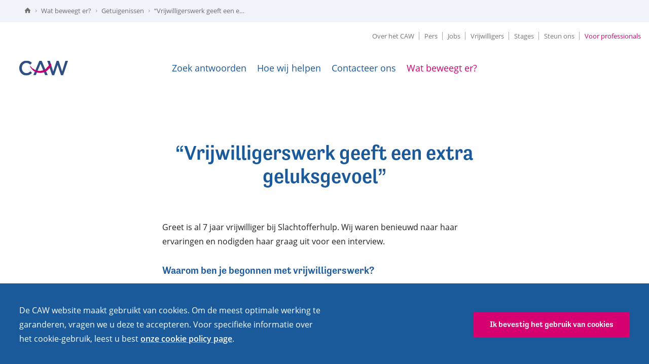

--- FILE ---
content_type: text/html; charset=UTF-8
request_url: https://caw.wp.mrhenry.eu/wat-beweegt-er/getuigenissen/vrijwilligerswerk-geeft-een-extra-geluksgevoel/
body_size: 11096
content:
<!doctype html>
<html lang="nl" class="no-js">
	<head>
		<meta charset="utf-8">
		<meta name="viewport" content="width=device-width, initial-scale=1">

		<!-- Verification -->
		<meta name="google-site-verification" content="lsasNnMwBadyRuEJ5icXjGtbHjeECOlk-HHhJnSeTuQ" />

		<link rel="apple-touch-icon-precomposed" sizes="120x120" href="/wp-content/themes/caw/public/assets/favicons/apple-touch-icon-120x120.png" />
		<link rel="apple-touch-icon-precomposed" sizes="152x152" href="/wp-content/themes/caw/public/assets/favicons/apple-touch-icon-152x152.png" />
		<link rel="apple-touch-icon-precomposed" sizes="167x167" href="/wp-content/themes/caw/public/assets/favicons/apple-touch-icon-167x167.png" />
		<link rel="apple-touch-icon-precomposed" sizes="180x180" href="/wp-content/themes/caw/public/assets/favicons/apple-touch-icon-180x180.png" />

		<link rel="icon" type="image/png" sizes="16x16"   href="/wp-content/themes/caw/public/assets/favicons/favicon-16x16.png" />
		<link rel="icon" type="image/png" sizes="32x32"   href="/wp-content/themes/caw/public/assets/favicons/favicon-32x32.png" />
		<link rel="icon" type="image/png" sizes="96x96"   href="/wp-content/themes/caw/public/assets/favicons/favicon-96x96.png" />
		<link rel="icon" type="image/png" sizes="192x192" href="/wp-content/themes/caw/public/assets/favicons/android-chrome-192x192.png" />
		<link rel="icon" type="image/png" sizes="512x512" href="/wp-content/themes/caw/public/assets/favicons/favicon-512x512.png" />
		<link rel="icon" type="image/svg+xml" href="/wp-content/themes/caw/public/assets/favicons/favicon.svg">
		<link rel="icon" type="image/x-icon" sizes="32x32" href="/wp-content/themes/caw/public/assets/favicons/favicon.ico" />

		<meta name="application-name"                content="CAW"/>
		<meta name="msapplication-TileColor"         content="#eef4fa" />
		<meta name="msapplication-TileImage"         content="/wp-content/themes/caw/public/assets/favicons/mediumtile.png" />
		<meta name="msapplication-square70x70logo"   content="/wp-content/themes/caw/public/assets/favicons/smalltile.png" />
		<meta name="msapplication-square150x150logo" content="/wp-content/themes/caw/public/assets/favicons/mediumtile.png" />
		<meta name="msapplication-wide310x150logo"   content="/wp-content/themes/caw/public/assets/favicons/widetile.png" />
		<meta name="msapplication-square310x310logo" content="/wp-content/themes/caw/public/assets/favicons/largetile.png" />

				<script type="text/javascript">
			if ('customElements' in window) {
				customElements.forcePolyfill = true;
			}
		</script>
					<meta name="mrh:stage" content="production">
			<meta name="mrh:theme" content="CAW">
			<meta name="mrh:id" content="430">
			<meta name="mrh:browser-target" content="s2020-final">
			<meta name="mrh:bugsnag" content="55b0b6fe5f51666d8637f7072846dffa">
						<link rel="sitemap" type="application/xml" title="Sitemap" href="/wp-sitemap.xml" />
		
<link rel="canonical" href="https://caw.wp.mrhenry.eu/wat-beweegt-er/getuigenissen/vrijwilligerswerk-geeft-een-extra-geluksgevoel/">
<title>“Vrijwilligerswerk geeft een extra geluksgevoel” | CAW</title>
<meta name="description" content="Het Centrum Algemeen Welzijnswerk (CAW) helpt mensen met al hun vragen en problemen die te maken hebben met welzijn.">
<meta name="author" content="CAW">
<meta name="publisher" content="Mr. Henry">
<meta name="copyright" content="CAW">
<meta name="robots" content="noindex,nofollow">
<meta name="referrer" content="strict-origin">
<meta name="distribution" content="IU">
<meta property="og:type" content="website">
<meta property="og:title" content="Vrijwilligerswerk geeft een extra geluksgevoel">
<meta property="og:url" content="https://caw.wp.mrhenry.eu/wat-beweegt-er/getuigenissen/vrijwilligerswerk-geeft-een-extra-geluksgevoel/">
<meta property="og:image:width" content="1200">
<meta property="og:image:height" content="630">
<meta property="og:image" content="https://wp-assets-sh.imgix.net/sites/430/2018/11/AdobeStock_133990778-e1543479577330.jpeg?w=1200&amp;h=630&amp;auto=format%2Ccompress&amp;fit=crop&amp;crop=faces%2Centropy">
<meta property="og:site_name" content="CAW">
<meta property="og:description" content="Lees het verhaal van Greet. Al zeven jaar vrijwilliger bij Slachtofferhulp.">


		<script type="text/javascript">
			(function(d) {
			var config = {
				kitId: 'cqf3qbz',
				scriptTimeout: 3000,
				async: true
			},
			h=d.documentElement,t=setTimeout(function(){h.className=h.className.replace(/\bwf-loading\b/g,"")+" wf-inactive";},config.scriptTimeout),tk=d.createElement("script"),f=false,s=d.getElementsByTagName("script")[0],a;h.className+=" wf-loading";tk.src='https://use.typekit.net/'+config.kitId+'.js';tk.async=true;tk.onload=tk.onreadystatechange=function(){a=this.readyState;if(f||a&&a!="complete"&&a!="loaded")return;f=true;clearTimeout(t);try{Typekit.load(config)}catch(e){}};s.parentNode.insertBefore(tk,s)
			})(document);
		</script>

		<script type="text/javascript">
			// Initialize GTM dataLayer
			window.dataLayer = [];
		</script>

					<script type="text/javascript">
				(function(w, d) {
					d.documentElement.classList.remove('no-js');
				})(window, document);
			</script>

			<script
				type="text/javascript"
				src="https://wp-static.assets.sh/-eiY5H0CnIIUInmSPiR32H0s2lQ5R54p0wvuI84eS-0/assets/js/app.s2020-final.min.js"
				defer
				crossorigin
				onerror="document.documentElement.classList.add('js-loading-error')"
			></script>
		
		<link rel="stylesheet" href="https://wp-static.assets.sh/-eiY5H0CnIIUInmSPiR32H0s2lQ5R54p0wvuI84eS-0/assets/css/application.s2020-final.min.css" onerror="this.onerror=null;this.href='/wp-content/themes/caw/public/assets/css/application.s2020-final.min.css';" />
	</head>
	<body class="						">

			<mr-gdpr-cookie
		aria-label="GDPR cookie melding"
		class="gdpr-cookie"
		id="gdpr-cookie"
		role="dialog"
	>
		<div class="gdpr-cookie__inner">
			<div class="gdpr-cookie__description">
				<p>De CAW website maakt gebruikt van cookies. Om de meest optimale werking te garanderen, vragen we u deze te accepteren. Voor specifieke informatie over het cookie-gebruik, leest u best <a href="/cookies/">onze cookie policy page</a>.</p>

			</div>

			<mr-input-sink
				data-directive="close-and-accept"
				data-for="gdpr-cookie"
			>
				<button class="gdpr-cookie__button button">
					Ik bevestig het gebruik van cookies
				</button>
			</mr-input-sink>
		</div>
	</mr-gdpr-cookie>

					<a
				href="#main-content-anchor"
				class="skip-to-main-content-link"
			>
				Ga verder naar de hoofdinhoud.
			</a>
		
<header class="site-header">
	<div class="site-header__wrapper">
		<div
			class="site-header__main"
							data-has-breadcrumb
					>
			<div class="site-header__main__inner">
				<div class="site-header__main__logo">
											<a href="/" title="CAW">
							<img src="https://wp-static.assets.sh/-eiY5H0CnIIUInmSPiR32H0s2lQ5R54p0wvuI84eS-0/assets/images/caw.svg" alt="CAW" width="120" height="36">
						</a>
									</div>

				<mr-input-sink
					class="site-header__menu-toggle"
					data-directive="open"
					data-for="navigation-overlay"
				>
					<button
						aria-label="Open menu"
						class="menu-toggle"
					>
						<span></span>
						<span></span>
						<span></span>
					</button>
				</mr-input-sink>

				
				<div class="site-header__main__navigation">
					<nav class="primary-navigation" aria-label="Primair">
						<ul class="primary-navigation__list">
																																																														
								<li class="primary-navigation__item">
									<a class="primary-navigation__title" href="/zoek-antwoorden/">
										<span class="primary-navigation__title__label">
											Zoek antwoorden
										</span>
									</a>
								</li>
																																									
								<li class="primary-navigation__item">
									<a class="primary-navigation__title" href="/hoe-wij-helpen/">
										<span class="primary-navigation__title__label">
											Hoe wij helpen
										</span>
									</a>
								</li>
																																									
								<li class="primary-navigation__item">
									<a class="primary-navigation__title" href="/contacteer-ons/">
										<span class="primary-navigation__title__label">
											Contacteer ons
										</span>
									</a>
								</li>
																																
								<li class="primary-navigation__item primary-navigation__item--active">
									<a class="primary-navigation__title" href="/wat-beweegt-er/">
										<span class="primary-navigation__title__label">
											Wat beweegt er?
										</span>
									</a>
								</li>
													</ul>
					</nav>
				</div>
			</div>
		</div>

		<div class="site-header__meta">
			<nav class="meta-navigation" aria-label="Meta">
				<ul class="meta-navigation__list">
										
																	
						
						
						
						
						
						<li class="meta-navigation__item">
							<a class="meta-navigation__title" href="/over-het-caw/">
								<span class="meta-navigation__title__label">
									Over het CAW
								</span>
							</a>
						</li>
																	
						
						
						
						
						
						<li class="meta-navigation__item">
							<a class="meta-navigation__title" href="/pers/">
								<span class="meta-navigation__title__label">
									Pers
								</span>
							</a>
						</li>
																	
						
						
						
						
						
						<li class="meta-navigation__item">
							<a class="meta-navigation__title" href="/jobs/">
								<span class="meta-navigation__title__label">
									Jobs
								</span>
							</a>
						</li>
																	
						
						
						
						
						
						<li class="meta-navigation__item">
							<a class="meta-navigation__title" href="/vrijwilligers/">
								<span class="meta-navigation__title__label">
									Vrijwilligers
								</span>
							</a>
						</li>
																	
						
						
						
						
						
						<li class="meta-navigation__item">
							<a class="meta-navigation__title" href="/stages/">
								<span class="meta-navigation__title__label">
									Stages
								</span>
							</a>
						</li>
																	
						
						
						
						
						
						<li class="meta-navigation__item">
							<a class="meta-navigation__title" href="/steun-ons/">
								<span class="meta-navigation__title__label">
									Steun ons
								</span>
							</a>
						</li>
																	
						
						
						
						
																			
						<li class="meta-navigation__item meta-navigation__item--highlighted">
							<a class="meta-navigation__title" href="/voor-professionals/">
								<span class="meta-navigation__title__label">
									Voor professionals
								</span>
							</a>
						</li>
									</ul>
			</nav>
		</div>

					<nav class="site-header__breadcrumb" aria-label="Kruimelpad">
				<ol class="breadcrumb">
	<li class="breadcrumb__item">
		<a class="breadcrumb__item__link" href="/" title="Startpagina">
			<svg class="icon icon-home"><use xlink:href="#icon-home" /></svg>
		</a>
	</li>
						<li class="breadcrumb__item">
				<a class="breadcrumb__item__link" href="/wat-beweegt-er/">
					Wat beweegt er?
				</a>
			</li>
								<li class="breadcrumb__item">
				<a class="breadcrumb__item__link" href="/wat-beweegt-er/getuigenissen/">
					Getuigenissen
				</a>
			</li>
								<li class="breadcrumb__item">
				<a class="breadcrumb__item__link" href="/wat-beweegt-er/getuigenissen/vrijwilligerswerk-geeft-een-extra-geluksgevoel/">
					“Vrijwilligerswerk geeft een extra geluksgevoel”
				</a>
			</li>
			</ol>
			</nav>
			</div>
</header>

<a
	class="skip-to-main-content-link skip-to-main-content-link--target"
	href="#main-content-anchor"
	id="main-content-anchor"
>
	Begin van de inhoud.
</a>

<main role="main">
	
			
	
	
	
				<div class="wrapper wrapper--extra-small wrapper--standalone">
		<div class="hero">
							<h1 class="hero__title">“Vrijwilligerswerk geeft een extra geluksgevoel”</h1>
			
					</div>
	</div>
	
			<div class="flexible-content">
						<div class="wrapper wrapper--extra-small wrapper--standalone">
			
			<p>Greet is al 7 jaar vrijwilliger bij Slachtofferhulp. Wij waren benieuwd naar haar ervaringen en nodigden haar graag uit voor een interview.</p>
<h4>Waarom ben je begonnen met vrijwilligerswerk?</h4>
<p>“Ik heb een paramedischeopleiding gevolgd en mocht als ergotherapeut mensen begeleiden in een kleinschalig revalidatiecentrum. Ik werkte samen met mensen uit verschillende disciplines, wat verrijkend was. Later koos ik bewust om thuis te blijven voor de kinderen en dit te combineren met werken als onthaalmoeder. Toen de kinderen ouder werden, ben ik gestopt als onthaalmoeder en wou ik wel iets extra doen. Ik nam contact op met mijn vroegere leidinggevende en zij nodigde mij uit om vrijwillige onthaalmedewerker te worden in De Speelbrug. En dat heb ik 8 jaar heel graag gedaan.”</p>
<h4>Hoe kwam je bij CAW Antwerpen terecht?</h4>
<p>“CAW kruiste toevallig mijn pad. Op een bepaald moment contacteerde ik een oude bekende die zei: “Ik doe iets heel interessant, ik werk bij Slachtofferhulp. Dat zou ook iets voor jou zijn.” Ik ben met haar meegegaan naar een infoavond en voelde direct een klik. Ik volgde 5 dagen opleiding en vervolgens ben ik aan de slag gegaan als vrijwilliger bij Slachtofferhulp.”</p>
<h4>Wat doe je concreet?</h4>
<p>Wij ondersteunen slachtoffers van een misdrijf, naasten bij zelfdoding of betrokkenen bij verkeersongevallen. Deze mensen worden meestal aangemeld door de politie als ze geholpen willen worden door slachtofferhulp. Dan volgt een onthaalgesprek en kan er vervolgens een begeleiding opgestart worden. Ik ga dan op bezoek bij de slachtoffers en we hebben een gesprek. We overlopen de feiten, de lichamelijke en psychische gevolgen, de juridische en praktische impact, hoe ze zich kunnen ontspannen en hoe ze zich voelen in hun omgeving. Soms is er slechts één gesprek, andere trajecten duren langer. Dit is afhankelijk van de wensen of noden van het slachtoffer zelf.</p>
<blockquote><p>Tijdens de opleidingen en de supervisies zie ik ook de andere vrijwilligers.</p></blockquote>
<p>De gesprekken zijn slechts het halve werk. Er is ook veel verslaggeving nodig, waarop ik feedback krijg van een begeleider. Tussentijds hebben wij ook extra opleidingen: om de 2 maanden een vormingsavond en om de 6 weken een supervisie. Tijdens de opleidingen en de supervisies zie ik ook de andere vrijwilligers. We bespreken onder andere hoe wij ons voelen bij een casus. Zo kunnen we zelf ons verhaal kwijt en is het mogelijk vragen te stellen over hoe we iets best aanpakken. Je hoort er hoe het bij andere vrijwilligers gaat en hoe zij ermee omgaan. Het contact met de andere vrijwilligers is heel goed.</p>
<h4>Hoe ga je om met de moeilijke verhalen?</h4>
<p>Ik geef vooral erkenning aan de zwaarte van feiten en toon empathie. Als je iets meemaakt, dan ga je door een moeilijke periode. Ik leg uit hoe een verwerkingsproces werkt en wat normale reacties zijn bij een schokkende gebeurtenis. Slachtoffers volgen best hun eigen tempo in het verwerkingsproces. Het gaat vaak met kleine stappen. Als dit nu niet lukt, lukt het op een ander moment misschien wel.</p>
<blockquote><p>Ik geef vooral erkenning aan de zwaarte van feiten en toon empathie.</p></blockquote>
<p>Ik geef ook wel praktische informatie over andere diensten als dat nodig is en ik reik ook tips aan, soms heel vanzelfsprekende dingen. Bijvoorbeeld als iemand angst heeft op straat, kan ik de vraag stellen, of het slachtoffer iemand kent die hierbij kan helpen. Iemand die enkele keren met je meegaat, al is het maar tot bij de bakker op de hoek. We noemen het tips omdat we zeker niet de indruk willen geven dat ze het zo of zo moeten doen. Het slachtoffer beslist zelf.</p>
<p>Luisteren blijft het belangrijkste. Mensen zijn in het begin vaak een spraakwaterval. Ze vertellen ons werkelijk alles. Ze voelen zich vrij omdat we niet oordelen. Er wordt vaak tegen de slachtoffers gezegd dat ze het zich niet moeten aantrekken of dat er ergere dingen zijn. Door die uitspraken voelt een slachtoffer zich nog slechter. Het is dus belangrijk dat je hun verhaal erkent.</p>
<blockquote><p>Luisteren blijft het belangrijkste.</p></blockquote>
<p>Ik vraag me wel eens af of ik me ook zou kunnen openstellen voor een vreemde. Waarschijnlijk wel, want de nood om je verhaal kwijt te kunnen, is echt heel hoog.”</p>
<h4>Wat vind je fijn aan je vrijwilligerswerk?</h4>
<p>De inhoud van dit vrijwilligerswerk is echt mijn ding. Ik kom uit de sociale sector. Psychosociale revalidatie heeft veel gelijkenissen. De filosofie van hoe je met mensen omgaat die het even moeilijk hebben in hun leven of zij die slachtoffer zijn van een schokkende gebeurtenis, is heel gelijklopend. Het gaat bij beiden om begrip en respect.</p>
<p>Bij slachtofferhulp kunnen mensen hun verhaal kwijt en ze zijn opgelucht dat je langs bent geweest. Je bent er voor hen. Je voelt dat het voor die mensen een meerwaarde is.</p>
<blockquote><p>Je voelt dat het voor die mensen een meerwaarde is.</p></blockquote>
<p>Ik vind het fijn om met een heel divers publiek te werken: jong, oud, arm, rijk, man, vrouw, Belg, niet-Belg. Voor mij is dit een grote meerwaarde in dit werk. Zohebikal zeker met meer dan 25 verschillende nationaliteiten of mensen van een andere origine gepraat, indien nodig met een tolk. Ook al zijn er verschillen tussen mensen en levenswijzen, bij slachtoffers vallen vooral de gelijkenissen op. Mijn contacten met mensen uit een ander land of cultuur zijn meestal zeer positief en dit is erg verrijkend. Ik vergelijk het soms met een wereldreis.</p>
<p>Het feit dat je niet enkel mensen ondersteunt, maar ook vorming en supervisie hebt, maakt het vrijwilligerswerk volwaardig, je hoort ergens bij. Ik heb nog geen zin om ermee te stoppen. Ik doe het graag.</p>
<blockquote><p>Ik heb nog geen zin om ermee te stoppen. Ik doe het graag.</p></blockquote>
<h4>Zijn er ook mindere kanten aan het vrijwilligerswerk?</h4>
<p>Ik heb het soms moeilijk met de machteloosheid. Ondanks de inspanning lijkt er soms weinig te veranderen. Soms zijn zaken niet op te lossen of gaat het heel traag, met kleine stappen. De traagheid van het gerecht is ook een negatieve factor. Het is belangrijk om vertrouwen te blijven hebben.</p>
<p>Af en toe zijn er dossiers waar ik tegenop zie. Het werk is vaak heel intens. Je hoort vreselijke verhalen. Soms zeggen ze van TV-programma’s: ‘Dat is allemaal overdreven’. Maar de realiteit is vaak erger dan de fictie. De waardering die je terugkrijgt van de mensen is toch heel belangrijk, dat zorgt voor compensatie.</p>
<h4>Zou je het anderen aanraden om vrijwilligerswerk te doen?</h4>
<p>Ja, je leest toch vaak dat vrijwilligers gelukkiger zijn dan anderen. En dat kan ik wel beamen. Het geeft een extra geluksgevoel.</p>
<p>Hartelijk dank Greet voor dit boeiende gesprek. Veel succes nog met je vrijwilligerswerk bij Slachtofferhulp!</p>
<h4>Is vrijwilligerswerk ook wat voor jou ? Bekijk dan <a href="/jobs/vrijwilliger/?job-tag=caw-antwerpen"><span id="OBJ_PREFIX_DWT187_com_zimbra_url" class="Object">hier</span></a> de vrijwilligersvacatures.</h4>
<p>&nbsp;</p>

		</div>

			</div>
	
	<div class="wrapper wrapper--extra-small wrapper--standalone">
		<div class="post-actions">
			
			<noscript><style>#only-js--a1 { display: none; }</style></noscript><only-js id="only-js--a1">				<div class="post-actions__row">
					
<div class="share">
	<span class="share__label">
		Deel deze pagina:
	</span>

	<a
		href="https://www.facebook.com/sharer/sharer.php?u=https%3A%2F%2Fcaw.wp.mrhenry.eu%2Fwat-beweegt-er%2Fgetuigenissen%2Fvrijwilligerswerk-geeft-een-extra-geluksgevoel%2F"
		target="_blank" rel="noopener noreferrer"
		class="share__button"
		aria-label="Deel op Facebook" title="Deel op Facebook"
	>
		<svg class="icon icon-facebook"><use xlink:href="#icon-facebook" /></svg>
	</a>

	<a
		href="http://twitter.com/share?url=https%3A%2F%2Fcaw.wp.mrhenry.eu%2Fwat-beweegt-er%2Fgetuigenissen%2Fvrijwilligerswerk-geeft-een-extra-geluksgevoel%2F"
		target="_blank" rel="noopener noreferrer"
		class="share__button"
		aria-label="Deel op Twitter" title="Deel op Twitter"
	>
		<svg class="icon icon-twitter"><use xlink:href="#icon-twitter" /></svg>
	</a>

	<a
		href="https://www.linkedin.com/sharing/share-offsite/?url=https%3A%2F%2Fcaw.wp.mrhenry.eu%2Fwat-beweegt-er%2Fgetuigenissen%2Fvrijwilligerswerk-geeft-een-extra-geluksgevoel%2F"
		target="_blank" rel="noopener noreferrer"
		class="share__button"
		aria-label="Deel op LinkedIn" title="Deel op LinkedIn"
	>
		<svg class="icon icon-linkedin"><use xlink:href="#icon-linkedin" /></svg>
	</a>

	<a
		href="mailto:%20?body=https%3A%2F%2Fcaw.wp.mrhenry.eu%2Fwat-beweegt-er%2Fgetuigenissen%2Fvrijwilligerswerk-geeft-een-extra-geluksgevoel%2F"
		target="_blank" rel="noopener noreferrer"
		class="share__button"
		aria-label="Deel via mail" title="Deel via mail"
	>
		<svg class="icon icon-mail"><use xlink:href="#icon-mail" /></svg>
	</a>

	<mr-copy class="copy" data-content="https://caw.wp.mrhenry.eu/wat-beweegt-er/getuigenissen/vrijwilligerswerk-geeft-een-extra-geluksgevoel/">
		<button
			class="share__button copy__button"
			aria-label="Kopieer naar klembord"
			title="Kopieer naar klembord"
		>
			<svg class="icon icon-link"><use xlink:href="#icon-link" /></svg>
		</button>
	</mr-copy>
</div>
				</div>
			</only-js>		</div>
	</div>
</main>

<footer class="footer">
	
	
	<div class="footer__doormat">
		<div class="wrapper">
			<nav class="doormat" aria-label="Index">
				<ul class="doormat__list">
					
										
					
												
						<li
							class="
								doormat__item
															"
						>
							<a class="doormat__title" href="/hoe-wij-helpen/">
								<span class="doormat__title__label">
									Hoe wij helpen
								</span>
							</a>

															<ul
									class="doormat__submenu"
								>
																																								
										<li
											class="
												doormat__submenu__item
																							"
										>
											<a href="/hoe-wij-helpen/onthaal/">
												Waar kan je terecht voor informatie, advies en korte hulp?
											</a>
										</li>
																																								
										<li
											class="
												doormat__submenu__item
																							"
										>
											<a href="/hoe-wij-helpen/ontmoeting/">
												Nood aan een babbel?
											</a>
										</li>
																																								
										<li
											class="
												doormat__submenu__item
																							"
										>
											<a href="/hoe-wij-helpen/begeleiding/">
												Zoek je extra ondersteuning of begeleiding?
											</a>
										</li>
																																								
										<li
											class="
												doormat__submenu__item
																							"
										>
											<a href="/hoe-wij-helpen/crisishulp/">
												Crisishulp
											</a>
										</li>
																																								
										<li
											class="
												doormat__submenu__item
																							"
										>
											<a href="/hoe-wij-helpen/opvang/">
												Opvang
											</a>
										</li>
																																								
										<li
											class="
												doormat__submenu__item
																							"
										>
											<a href="/hoe-wij-helpen/preventie/">
												Preventie
											</a>
										</li>
																	</ul>
													</li>
					
												
						<li
							class="
								doormat__item
															"
						>
							<a class="doormat__title" href="/zoek-antwoorden/">
								<span class="doormat__title__label">
									Zoek antwoorden
								</span>
							</a>

															<ul
									class="doormat__submenu"
								>
																																								
										<li
											class="
												doormat__submenu__item
																							"
										>
											<a href="/zoek-antwoorden/je-goed-voelen/">
												Je goed voelen
											</a>
										</li>
																																								
										<li
											class="
												doormat__submenu__item
																							"
										>
											<a href="/zoek-antwoorden/gezondheid/">
												Gezondheid
											</a>
										</li>
																																								
										<li
											class="
												doormat__submenu__item
																							"
										>
											<a href="/zoek-antwoorden/relatie-gezin-omgeving/">
												Relatie, gezin &amp; omgeving
											</a>
										</li>
																																								
										<li
											class="
												doormat__submenu__item
																							"
										>
											<a href="/zoek-antwoorden/administratie-geld/">
												Administratie &amp; geld
											</a>
										</li>
																																								
										<li
											class="
												doormat__submenu__item
																							"
										>
											<a href="/zoek-antwoorden/op-eigen-benen/">
												Op eigen benen
											</a>
										</li>
																																								
										<li
											class="
												doormat__submenu__item
																							"
										>
											<a href="/zoek-antwoorden/slachtoffer-of-dader/">
												Schokkende gebeurtenis
											</a>
										</li>
																																								
										<li
											class="
												doormat__submenu__item
																							"
										>
											<a href="/zoek-antwoorden/wonen/">
												Wonen
											</a>
										</li>
																																								
										<li
											class="
												doormat__submenu__item
																							"
										>
											<a href="/zoek-antwoorden/werk-vrije-tijd/">
												Werk &amp; vrije tijd
											</a>
										</li>
																																								
										<li
											class="
												doormat__submenu__item
																							"
										>
											<a href="/zoek-antwoorden/migratie/">
												Migratie
											</a>
										</li>
																	</ul>
													</li>
					
												
						<li
							class="
								doormat__item
															"
						>
							<a class="doormat__title" href="/over-het-caw/">
								<span class="doormat__title__label">
									Over het CAW
								</span>
							</a>

															<ul
									class="doormat__submenu"
								>
																																								
										<li
											class="
												doormat__submenu__item
																							"
										>
											<a href="/over-het-caw/organisatie/">
												Organisatie
											</a>
										</li>
																																								
										<li
											class="
												doormat__submenu__item
																							"
										>
											<a href="/over-het-caw/samenwerking/">
												Samenwerking
											</a>
										</li>
																																								
										<li
											class="
												doormat__submenu__item
																							"
										>
											<a href="/over-het-caw/wie-zijn-we/">
												Wie zijn we
											</a>
										</li>
																																								
										<li
											class="
												doormat__submenu__item
																							"
										>
											<a href="/over-het-caw/niet-tevreden/">
												Niet tevreden? Wij luisteren ook als je klachten hebt
											</a>
										</li>
																																								
										<li
											class="
												doormat__submenu__item
																							"
										>
											<a href="/memorandum/">
												Memorandum
											</a>
										</li>
																																								
										<li
											class="
												doormat__submenu__item
																							"
										>
											<a href="/klokkenluidersmelding/">
												Klokkenluidersmelding
											</a>
										</li>
																																								
										<li
											class="
												doormat__submenu__item
																							"
										>
											<a href="/wat-beweegt-er/nieuws/opgepast-deze-website-doet-zich-voor-als-caw/">
												Opgepast: een website doet zich voor als CAW
											</a>
										</li>
																	</ul>
													</li>
					
																									
						<li
							class="
								doormat__item
								doormat__item--active							"
						>
							<a class="doormat__title" href="/wat-beweegt-er/">
								<span class="doormat__title__label">
									Wat beweegt er?
								</span>
							</a>

															<ul
									class="doormat__submenu"
								>
																																								
										<li
											class="
												doormat__submenu__item
																							"
										>
											<a href="/voor-professionals/schrijf-je-in-op-de-nieuwsbrief-van-de-caws/">
												Schrijf je in op de nieuwsbrief van CAW
											</a>
										</li>
																	</ul>
													</li>
									</ul>
			</nav>
		</div>
	</div>

	<div class="wrapper">
		<div class="footer__footer">
			<div class="footer__copyright">
				&copy; 2026 - CAW Groep vzw
			</div>

			<div class="footer__social">
				<ul class="social-accounts">
																					<li class="social-accounts__item">
							<a href="https://www.facebook.com/Centrum.Algemeen.Welzijnswerk/" title="CAW Facebook" class="social-accounts__link">
								<svg class="icon icon-facebook"><use xlink:href="#icon-facebook" /></svg>
							</a>
						</li>
											<li class="social-accounts__item">
							<a href="https://www.instagram.com/cawgroep/" title="CAW Instagram" class="social-accounts__link">
								<svg class="icon icon-instagram"><use xlink:href="#icon-instagram" /></svg>
							</a>
						</li>
											<li class="social-accounts__item">
							<a href="https://www.youtube.com/channel/UC9XW-zXpraHs3eb1nHS17xQ" title="CAW YouTube" class="social-accounts__link">
								<svg class="icon icon-youtube"><use xlink:href="#icon-youtube" /></svg>
							</a>
						</li>
											<li class="social-accounts__item">
							<a href="https://www.linkedin.com/company/caw-groep" title="CAW LinkedIn" class="social-accounts__link">
								<svg class="icon icon-linkedin"><use xlink:href="#icon-linkedin" /></svg>
							</a>
						</li>
									</ul>
			</div>

			<nav class="footer__navigation" aria-label="Voet">
				<div class="meta-navigation">
					<ul class="meta-navigation__list">
																												
							<li class="meta-navigation__item ">
								<a href="/privacyverklaring/">
									Privacyverklaring
								</a>
							</li>
																												
							<li class="meta-navigation__item ">
								<a href="/toegankelijkheidsverklaring/">
									Toegankelijkheidsverklaring
								</a>
							</li>
																												
							<li class="meta-navigation__item ">
								<a href="/disclaimer/">
									Disclaimer
								</a>
							</li>
																												
							<li class="meta-navigation__item ">
								<a href="/cookies/">
									Cookies
								</a>
							</li>
																												
							<li class="meta-navigation__item ">
								<a href="https://www.mrhenry.be">
									website door
								</a>
							</li>
											</ul>
				</div>
			</nav>
		</div>
	</div>
</footer>

				<mr-navigation-overlay
		aria-label="Menu"
		aria-modal="true"
		class="modal-dialog"
		id="navigation-overlay"
		role="dialog"
		tabindex="-1"
	>
		<div class="modal-dialog__content">
			<div class="navigation-overlay">
				<div class="navigation-overlay__header">
					<div class="navigation-overlay__header__wrapper">
						<div class="navigation-overlay__logo">
															<a href="/" title="CAW">
									<img
										src="https://wp-static.assets.sh/-eiY5H0CnIIUInmSPiR32H0s2lQ5R54p0wvuI84eS-0/assets/images/caw-inverted.svg"
										alt="CAW"
										width="120"
										height="36"
										loading="lazy"
									>
								</a>
													</div>

						<mr-input-sink
							class="navigation-overlay__menu-toggle"
							data-directive="close"
							data-for="navigation-overlay"
						>
							<button
								aria-label="Sluit menu"
								class="menu-toggle"
							>
								<span></span>
								<span></span>
								<span></span>
							</button>
						</mr-input-sink>

						<div class="navigation-overlay__main">
							<nav class="navigation-overlay__main__primary" aria-label="Primair">
								<ul class="navigation-overlay__main__primary__list" role="list">
																																																																														
										<li class="navigation-overlay__main__primary__item">
											<a class="navigation-overlay__main__primary__title" href="/zoek-antwoorden/">
												<span class="navigation-overlay__main__primary__title__label">
													Zoek antwoorden
												</span>
											</a>

																							<ul	class="navigation-overlay__main__primary__submenu" role="list">
																																																								
														<li class="navigation-overlay__main__primary__submenu__item
														">
															<a href="/zoek-antwoorden/je-goed-voelen/">
																Je goed voelen
															</a>
														</li>
																																																								
														<li class="navigation-overlay__main__primary__submenu__item
														">
															<a href="/zoek-antwoorden/gezondheid/">
																Gezondheid
															</a>
														</li>
																																																								
														<li class="navigation-overlay__main__primary__submenu__item
														">
															<a href="/zoek-antwoorden/relatie-gezin-omgeving/">
																Relatie, gezin &amp; omgeving
															</a>
														</li>
																																																								
														<li class="navigation-overlay__main__primary__submenu__item
														">
															<a href="/zoek-antwoorden/administratie-geld/">
																Administratie &amp; geld
															</a>
														</li>
																																																								
														<li class="navigation-overlay__main__primary__submenu__item
														">
															<a href="/zoek-antwoorden/op-eigen-benen/">
																Op eigen benen
															</a>
														</li>
																																																								
														<li class="navigation-overlay__main__primary__submenu__item
														">
															<a href="/zoek-antwoorden/slachtoffer-of-dader/">
																Schokkende gebeurtenis
															</a>
														</li>
																																																								
														<li class="navigation-overlay__main__primary__submenu__item
														">
															<a href="/zoek-antwoorden/wonen/">
																Wonen
															</a>
														</li>
																																																								
														<li class="navigation-overlay__main__primary__submenu__item
														">
															<a href="/zoek-antwoorden/werk-vrije-tijd/">
																Werk &amp; vrije tijd
															</a>
														</li>
																																																								
														<li class="navigation-overlay__main__primary__submenu__item
														">
															<a href="/zoek-antwoorden/migratie/">
																Migratie
															</a>
														</li>
																									</ul>
																					</li>
																																																			
										<li class="navigation-overlay__main__primary__item">
											<a class="navigation-overlay__main__primary__title" href="/hoe-wij-helpen/">
												<span class="navigation-overlay__main__primary__title__label">
													Hoe wij helpen
												</span>
											</a>

																					</li>
																																																			
										<li class="navigation-overlay__main__primary__item">
											<a class="navigation-overlay__main__primary__title" href="/contacteer-ons/">
												<span class="navigation-overlay__main__primary__title__label">
													Contacteer ons
												</span>
											</a>

																					</li>
																																								
										<li class="navigation-overlay__main__primary__item navigation-overlay__main__primary__item--active">
											<a class="navigation-overlay__main__primary__title" href="/wat-beweegt-er/">
												<span class="navigation-overlay__main__primary__title__label">
													Wat beweegt er?
												</span>
											</a>

																					</li>
																	</ul>
							</nav>
						</div>
					</div>
				</div>


				<div class="navigation-overlay__meta">
					<nav class="navigation-overlay__meta__menu" aria-label="Meta">
						<ul class="navigation-overlay__meta__menu__list" role="list">
														
																							
								
								
								
								
								
								<li class="navigation-overlay__meta__menu__item">
									<a class="navigation-overlay__meta__menu__title" href="/over-het-caw/">
										<span class="navigation-overlay__meta__menu__title__label">
											Over het CAW
										</span>
									</a>

																			<ul	class="navigation-overlay__meta__menu__submenu" role="list">
																																																
												<li class="navigation-overlay__meta__menu__submenu__item
												">
													<a href="/over-het-caw/organisatie/">
														Organisatie
													</a>
												</li>
																																																
												<li class="navigation-overlay__meta__menu__submenu__item
												">
													<a href="/over-het-caw/samenwerking/">
														Samenwerking
													</a>
												</li>
																																																
												<li class="navigation-overlay__meta__menu__submenu__item
												">
													<a href="/over-het-caw/wie-zijn-we/">
														Wie zijn we
													</a>
												</li>
																					</ul>
																	</li>
																							
								
								
								
								
								
								<li class="navigation-overlay__meta__menu__item">
									<a class="navigation-overlay__meta__menu__title" href="/pers/">
										<span class="navigation-overlay__meta__menu__title__label">
											Pers
										</span>
									</a>

																	</li>
																							
								
								
								
								
								
								<li class="navigation-overlay__meta__menu__item">
									<a class="navigation-overlay__meta__menu__title" href="/jobs/">
										<span class="navigation-overlay__meta__menu__title__label">
											Jobs
										</span>
									</a>

																	</li>
																							
								
								
								
								
								
								<li class="navigation-overlay__meta__menu__item">
									<a class="navigation-overlay__meta__menu__title" href="/vrijwilligers/">
										<span class="navigation-overlay__meta__menu__title__label">
											Vrijwilligers
										</span>
									</a>

																	</li>
																							
								
								
								
								
								
								<li class="navigation-overlay__meta__menu__item">
									<a class="navigation-overlay__meta__menu__title" href="/stages/">
										<span class="navigation-overlay__meta__menu__title__label">
											Stages
										</span>
									</a>

																	</li>
																							
								
								
								
								
								
								<li class="navigation-overlay__meta__menu__item">
									<a class="navigation-overlay__meta__menu__title" href="/steun-ons/">
										<span class="navigation-overlay__meta__menu__title__label">
											Steun ons
										</span>
									</a>

																	</li>
																							
								
								
								
								
																									
								<li class="navigation-overlay__meta__menu__item navigation-overlay__meta__menu__item--highlighted">
									<a class="navigation-overlay__meta__menu__title" href="/voor-professionals/">
										<span class="navigation-overlay__meta__menu__title__label">
											Voor professionals
										</span>
									</a>

																			<ul	class="navigation-overlay__meta__menu__submenu" role="list">
																																																
												<li class="navigation-overlay__meta__menu__submenu__item
												">
													<a href="/voor-professionals/hoe-doorverwijzen/">
														Hoe doorverwijzen
													</a>
												</li>
																																																
												<li class="navigation-overlay__meta__menu__submenu__item
												">
													<a href="/voor-professionals/zoek-deelwerkingen/">
														Zoek deelwerkingen
													</a>
												</li>
																																																
												<li class="navigation-overlay__meta__menu__submenu__item
												">
													<a href="/voor-professionals/downloads/">
														Downloads en publicaties
													</a>
												</li>
																					</ul>
																	</li>
													</ul>
					</nav>
				</div>

				<div class="navigation-overlay__social">
					<ul class="social-accounts" role="list">
													<li class="social-accounts__item">
								<a href="https://www.facebook.com/Centrum.Algemeen.Welzijnswerk/" title="CAW Facebook" class="social-accounts__link">
									<svg style="display: none;" xmlns="http://www.w3.org/2000/svg" xmlns:xlink="http://www.w3.org/1999/xlink"><defs/><symbol id="icon-chat" viewBox="0 0 60 52.5"><g><path d="M52.5,0h-45C3.4,0,0,3.4,0,7.5v26.3c0,4.1,3.4,7.5,7.5,7.5h15l15,11.2V41.2h15c4.1,0,7.5-3.4,7.5-7.5V7.5 C60,3.4,56.6,0,52.5,0z"/></g></symbol><symbol id="icon-clock" viewBox="0 0 60 60"><g><g><path d="M30.2-0.5c-16.6,0-30,13.4-30,30c0,16.6,13.4,30,30,30c16.6,0,30-13.4,30-30C60.2,12.9,46.8-0.5,30.2-0.5z M30.2,53 c-13,0-23.5-10.5-23.5-23.5C6.7,16.5,17.2,6,30.2,6c13,0,23.5,10.5,23.5,23.5C53.7,42.4,43.2,53,30.2,53z"/><polygon points="32.5,12.5 27.9,12.5 27.9,30.4 39,41.5 42.2,38.3 32.5,28.5"/></g></g></symbol><symbol id="icon-close" viewBox="0 0 55.8 56.2"><g><rect x="-5.8" y="22.5" transform="matrix(0.7071 0.7071 -0.7071 0.7071 28.0209 -11.4919)" width="67.4" height="11.2"/></g><g><rect x="-5.8" y="22.5" transform="matrix(-0.7071 0.7071 -0.7071 -0.7071 67.4525 28.2167)" width="67.4" height="11.2"/></g></symbol><symbol id="icon-facebook" viewBox="0 0 22.9 46"><path d="M6.1,46V24.9H0v-7.5h6.1v-6.2C6.1,4.6,9.8,0,17.5,0h5.4v7.9h-3.6c-3,0-4.2,2.2-4.2,4.3v5.1h7.8l-1.7,7.4h-6.1V46H6.1z"/></symbol><symbol id="icon-hamburger" viewBox="0 0 90 56.2"><g><rect y="22.5" width="90" height="11.2"/><rect y="0" width="90" height="11.2"/><rect y="44.9" width="90" height="11.2"/></g></symbol><symbol id="icon-home" viewBox="0 0 20 20"><path d="M18.672,11H17v6c0,0.445-0.194,1-1,1h-4v-6H8v6H4c-0.806,0-1-0.555-1-1v-6H1.328c-0.598,0-0.47-0.324-0.06-0.748L9.292,2.22	C9.487,2.018,9.743,1.918,10,1.908c0.257,0.01,0.513,0.109,0.708,0.312l8.023,8.031C19.142,10.676,19.27,11,18.672,11z"/></symbol><symbol id="icon-instagram" viewBox="0 0 24 24"><g><path d="M12 2c2.717 0 3.056.01 4.122.06 1.065.05 1.79.217 2.428.465.66.254 1.216.598 1.772 1.153.509.5.902 1.105 1.153 1.772.247.637.415 1.363.465 2.428.047 1.066.06 1.405.06 4.122 0 2.717-.01 3.056-.06 4.122-.05 1.065-.218 1.79-.465 2.428a4.883 4.883 0 0 1-1.153 1.772c-.5.508-1.105.902-1.772 1.153-.637.247-1.363.415-2.428.465-1.066.047-1.405.06-4.122.06-2.717 0-3.056-.01-4.122-.06-1.065-.05-1.79-.218-2.428-.465a4.89 4.89 0 0 1-1.772-1.153 4.904 4.904 0 0 1-1.153-1.772c-.248-.637-.415-1.363-.465-2.428C2.013 15.056 2 14.717 2 12c0-2.717.01-3.056.06-4.122.05-1.066.217-1.79.465-2.428a4.88 4.88 0 0 1 1.153-1.772A4.897 4.897 0 0 1 5.45 2.525c.638-.248 1.362-.415 2.428-.465C8.944 2.013 9.283 2 12 2Zm0 5a5 5 0 1 0 0 10 5 5 0 0 0 0-10Zm6.5-.25a1.25 1.25 0 1 0-2.5 0 1.25 1.25 0 0 0 2.5 0ZM12 9a3 3 0 1 1 0 6 3 3 0 0 1 0-6Z"/></g></symbol><symbol id="icon-link" viewBox="0 0 60 60"><g><path d="M22,47.6l-3,3c-2.6,2.6-6.9,2.6-9.5,0c-1.3-1.3-2-2.9-2-4.7s0.7-3.4,2-4.7l11.2-11.1c2.3-2.3,6.7-5.7,9.8-2.5 c1.5,1.4,3.8,1.4,5.3,0c1.4-1.5,1.4-3.8,0-5.3C30.3,17,22.3,18,15.3,24.9L4.2,36C1.5,38.6,0,42.2,0,45.9c0,3.8,1.5,7.3,4.2,10 c2.8,2.7,6.4,4.1,10,4.1c3.6,0,7.3-1.4,10-4.1l3-3c1.5-1.4,1.5-3.8,0-5.3C25.8,46.2,23.4,46.2,22,47.6z M55.8,4.5 C50-1.2,41.9-1.5,36.6,3.8l-3.8,3.8c-1.5,1.4-1.5,3.8,0,5.3c1.4,1.5,3.8,1.5,5.3,0l3.8-3.8c2.8-2.8,6.4-1.6,8.8,0.7 c1.3,1.3,2,2.9,2,4.7c0,1.8-0.7,3.4-2,4.7L38.7,31c-5.5,5.4-8,2.9-9.1,1.8c-1.5-1.4-3.8-1.4-5.3,0c-1.4,1.5-1.4,3.8,0,5.3 c2.5,2.5,5.4,3.7,8.4,3.7c3.7,0,7.5-1.8,11.2-5.5l11.9-11.8c2.7-2.7,4.2-6.2,4.2-10C60,10.7,58.5,7.2,55.8,4.5z"/></g></symbol><symbol id="icon-linkedin" viewBox="0 0 48 48"><g><path d="M34.4,16.4c-4.2,0-6.9,2.3-8.1,4.4h-0.1v-3.8H18v27.5h8.5V31c0-3.6,0.7-7.1,5.1-7.1c4.4,0,4.4,4.1,4.4,7.3v13.4h8.5V29.5 C44.6,22.1,43,16.4,34.4,16.4z"/><rect x="4.1" y="17.1" width="8.6" height="27.5"/><path d="M8.3,3.4c-2.7,0-5,2.2-5,5c0,2.7,2.2,5,5,5c2.7,0,5-2.2,5-5C13.3,5.6,11.1,3.4,8.3,3.4z"/></g></symbol><symbol id="icon-mail" viewBox="0 0 60 60"><g><path d="M2,14.3c1.6,0.9,24.2,13,25,13.4c0.8,0.5,1.9,0.7,3,0.7c1.1,0,2.2-0.2,3-0.7c0.8-0.5,23.4-12.6,25-13.4 c1.6-0.9,3.2-3.6,0.2-3.6H1.8C-1.2,10.7,0.4,13.4,2,14.3z M58.7,21c-1.8,1-24.6,12.8-25.7,13.4C31.9,35,31.1,35,30,35 c-1.1,0-1.9-0.1-3-0.7C25.8,33.8,3.1,21.9,1.3,21C0,20.3,0,21.1,0,21.7c0,0.6,0,24.5,0,24.5c0,1.4,1.9,3.2,3.3,3.2h53.4 c1.4,0,3.3-1.8,3.3-3.2c0,0,0-23.8,0-24.5C60,21.1,60,20.3,58.7,21z"/></g></symbol><symbol id="icon-person" viewBox="0 0 60 60"><g><path d="M47,44.2c-7.9-2.9-10.4-5.3-10.4-10.5c0-3.1,2.4-2.1,3.5-7.8c0.4-2.4,2.6,0,3-5.4c0-2.1-1.2-2.7-1.2-2.7s0.6-3.2,0.8-5.6 C43,9.2,40.9,1.3,30,1.3S17,9.2,17.3,12.2c0.2,2.4,0.8,5.6,0.8,5.6S17,18.4,17,20.5c0.4,5.4,2.5,3.1,3,5.4c1.1,5.7,3.5,4.7,3.5,7.8 c0,5.2-2.5,7.6-10.4,10.5C5.1,47.1,0,50,0,52c0,2,0,6.7,0,6.7h30h30c0,0,0-4.7,0-6.7C60,50,54.9,47.1,47,44.2z"/></g></symbol><symbol id="icon-phone" viewBox="0 0 60 60"><g><path d="M34.6,34.6c-5.9,5.9-12.8,11.6-15.5,8.9c-3.9-3.9-6.3-7.3-14.9-0.4C-4.4,50,2.2,54.6,6,58.4c4.4,4.3,20.6,0.2,36.6-15.8 c16-16,20.1-32.2,15.8-36.6C54.6,2.2,50-4.4,43.1,4.2c-6.9,8.6-3.5,11,0.4,14.9C46.2,21.8,40.5,28.7,34.6,34.6z"/></g></symbol><symbol id="icon-pin" viewBox="0 0 60 60"><g><path d="M30,0C19.6,0,11.2,8.4,11.2,18.8C11.2,36.7,30,60,30,60s18.8-23.3,18.8-41.2C48.8,8.4,40.4,0,30,0z M30,29.1 c-5.6,0-10.1-4.5-10.1-10.1c0-5.6,4.5-10.1,10.1-10.1c5.6,0,10.1,4.5,10.1,10.1C40.1,24.6,35.6,29.1,30,29.1z"/></g></symbol><symbol id="icon-select" viewBox="0 0 50 50"><title>select</title><polygon points="25 14.8 19 23.8 31 23.8 25 14.8"/><polygon points="25 35.2 31 26.2 19 26.2 25 35.2"/></symbol><symbol id="icon-twitter"><path d="M12.6.75h2.454l-5.36 6.142L16 15.25h-4.937l-3.867-5.07-4.425 5.07H.316l5.733-6.57L0 .75h5.063l3.495 4.633L12.601.75Zm-.86 13.028h1.36L4.323 2.145H2.865z"/></symbol><symbol id="icon-youtube" viewBox="0 0 90 63"><path d="M88.1,9.8c-1-3.9-4.1-6.9-8-8C73.1,0,45,0,45,0S16.9,0,9.8,1.9c-3.9,1-6.9,4.1-8,8C0,16.9,0,31.5,0,31.5s0,14.6,1.9,21.7 c1,3.9,4.1,6.9,8,8C16.9,63,45,63,45,63s28.1,0,35.2-1.9c3.9-1,6.9-4.1,8-8c1.9-7,1.9-21.7,1.9-21.7S90,16.9,88.1,9.8z M36,45V18 l23.4,13.5L36,45z"/></symbol></svg><svg class="icon icon-facebook"><use xlink:href="#icon-facebook" /></svg>
								</a>
							</li>
													<li class="social-accounts__item">
								<a href="https://www.instagram.com/cawgroep/" title="CAW Instagram" class="social-accounts__link">
									<svg class="icon icon-instagram-2"><use xlink:href="#icon-instagram-2" /></svg>
								</a>
							</li>
													<li class="social-accounts__item">
								<a href="https://www.youtube.com/channel/UC9XW-zXpraHs3eb1nHS17xQ" title="CAW YouTube" class="social-accounts__link">
									<svg class="icon icon-youtube"><use xlink:href="#icon-youtube" /></svg>
								</a>
							</li>
													<li class="social-accounts__item">
								<a href="https://www.linkedin.com/company/caw-groep" title="CAW LinkedIn" class="social-accounts__link">
									<svg class="icon icon-linkedin"><use xlink:href="#icon-linkedin" /></svg>
								</a>
							</li>
											</ul>
				</div>

			</div>
		</div>
	</mr-navigation-overlay>
			<style>
				#pita-taris-a:any-link[href^="/wiki/Item:"][rel="nofollow"] {
					display: none !important;
				}
			</style>
			<a id="pita-taris-a" href="/wiki/Item:a/" rel="nofollow" >wiki a</a>
		
	</body>
</html>


--- FILE ---
content_type: text/javascript; charset=utf-8
request_url: https://wp-static.assets.sh/-eiY5H0CnIIUInmSPiR32H0s2lQ5R54p0wvuI84eS-0/assets/js/app.s2020-final.min.js
body_size: 42758
content:
(()=>{var t={216(t,e,r){"use strict";r(4829)},246(t,e,r){"use strict";var n=r(9283),i=r(1162),o=r(2487),s=r(6239),a=r(1504),u=r(2660),c=r(8890),l=r(3760)("some",TypeError);n({target:"Iterator",proto:!0,real:!0,forced:l},{some:function(t){a(this);try{s(t)}catch(t){c(this,"throw",t)}if(l)return i(l,this,t);var e=u(this),r=0;return o(e,function(e,n){if(t(e,r++))return n()},{IS_RECORD:!0,INTERRUPTED:!0}).stopped}})},337(t,e,r){"use strict";var n=r(9283),i=r(9587),o=r(1966);n({target:"Set",proto:!0,real:!0,forced:!r(1157)("symmetricDifference")||!o("symmetricDifference")},{symmetricDifference:i})},408(t,e,r){"use strict";var n=r(1823),i=r(7080),o=r(1580),s=r(8099),a=r(3062),u=r(2183),c=n.Symbol,l=i("wks"),d=u?c.for||c:c&&c.withoutSetter||s;t.exports=function(t){return o(l,t)||(l[t]=a&&o(c,t)?c[t]:d("Symbol."+t)),l[t]}},506(t,e,r){"use strict";var n=r(5683),i=WeakMap.prototype;t.exports={WeakMap,set:n(i.set),get:n(i.get),has:n(i.has),remove:n(i.delete)}},816(t,e,r){"use strict";var n=r(6240),i=r(1823),o=r(3396),s="__core-js_shared__",a=t.exports=i[s]||o(s,{});(a.versions||(a.versions=[])).push({version:"3.48.0",mode:n?"pure":"global",copyright:"© 2013–2025 Denis Pushkarev (zloirock.ru), 2025–2026 CoreJS Company (core-js.io). All rights reserved.",license:"https://github.com/zloirock/core-js/blob/v3.48.0/LICENSE",source:"https://github.com/zloirock/core-js"})},956(t,e,r){"use strict";var n=r(9283),i=r(4354),o=r(8735),s=r(6282),a=r(6759),u=r(4840);n({target:"Array",proto:!0,arity:1,forced:1!==[].unshift(0)||!function(){try{Object.defineProperty([],"length",{writable:!1}).unshift()}catch(t){return t instanceof TypeError}}()},{unshift:function(t){var e=i(this),r=o(e),n=arguments.length;if(n){u(r+n);for(var c=r;c--;){var l=c+n;c in e?e[l]=e[c]:a(e,l)}for(var d=0;d<n;d++)e[d]=arguments[d]}return s(e,r+n)}})},1032(t,e,r){"use strict";var n=r(2095),i=r(1197),o=r(4319),s=r(7291);t.exports=Object.setPrototypeOf||("__proto__"in{}?function(){var t,e=!1,r={};try{(t=n(Object.prototype,"__proto__","set"))(r,[]),e=r instanceof Array}catch(t){}return function(r,n){return o(r),s(n),i(r)?(e?t(r,n):r.__proto__=n,r):r}}():void 0)},1077(t,e,r){"use strict";var n=r(1162),i=r(7738),o=r(1197),s=TypeError;t.exports=function(t,e){var r,a;if("string"===e&&i(r=t.toString)&&!o(a=n(r,t)))return a;if(i(r=t.valueOf)&&!o(a=n(r,t)))return a;if("string"!==e&&i(r=t.toString)&&!o(a=n(r,t)))return a;throw new s("Can't convert object to primitive value")}},1087(t,e,r){"use strict";var n={};n[r(408)("toStringTag")]="z",t.exports="[object z]"===String(n)},1104(t,e,r){"use strict";var n=r(9692),i=String;t.exports=function(t){if("Symbol"===n(t))throw new TypeError("Cannot convert a Symbol value to a string");return i(t)}},1157(t,e,r){"use strict";var n=r(6638),i=function(t){return{size:t,has:function(){return!1},keys:function(){return{next:function(){return{done:!0}}}}}},o=function(t){return{size:t,has:function(){return!0},keys:function(){throw new Error("e")}}};t.exports=function(t,e){var r=n("Set");try{(new r)[t](i(0));try{return(new r)[t](i(-1)),!1}catch(n){if(!e)return!0;try{return(new r)[t](o(-1/0)),!1}catch(n){return e(new r([1,2])[t](o(1/0)))}}}catch(t){return!1}}},1162(t,e,r){"use strict";var n=r(3297),i=Function.prototype.call;t.exports=n?i.bind(i):function(){return i.apply(i,arguments)}},1197(t,e,r){"use strict";var n=r(7738);t.exports=function(t){return"object"==typeof t?null!==t:n(t)}},1338(t,e,r){"use strict";var n=r(9283),i=r(8082);n({target:"Set",proto:!0,real:!0,forced:!r(1157)("isSupersetOf",function(t){return!t})},{isSupersetOf:i})},1415(t,e,r){"use strict";var n=r(5683),i=Map.prototype;t.exports={Map,set:n(i.set),get:n(i.get),has:n(i.has),remove:n(i.delete),proto:i}},1493(t,e,r){"use strict";var n=r(9283),i=r(1162),o=r(2487),s=r(6239),a=r(1504),u=r(2660),c=r(8890),l=r(3760)("forEach",TypeError);n({target:"Iterator",proto:!0,real:!0,forced:l},{forEach:function(t){a(this);try{s(t)}catch(t){c(this,"throw",t)}if(l)return i(l,this,t);var e=u(this),r=0;o(e,function(e){t(e,r++)},{IS_RECORD:!0})}})},1504(t,e,r){"use strict";var n=r(1197),i=String,o=TypeError;t.exports=function(t){if(n(t))return t;throw new o(i(t)+" is not an object")}},1523(t,e,r){"use strict";var n=r(5683);t.exports=n([].slice)},1544(t,e,r){"use strict";var n=r(5683),i=r(4716),o=r(7738),s=r(1580),a=r(4311),u=r(6017).CONFIGURABLE,c=r(4564),l=r(9364),d=l.enforce,h=l.get,f=String,p=Object.defineProperty,g=n("".slice),v=n("".replace),m=n([].join),b=a&&!i(function(){return 8!==p(function(){},"length",{value:8}).length}),y=String(String).split("String"),w=t.exports=function(t,e,r){"Symbol("===g(f(e),0,7)&&(e="["+v(f(e),/^Symbol\(([^)]*)\).*$/,"$1")+"]"),r&&r.getter&&(e="get "+e),r&&r.setter&&(e="set "+e),(!s(t,"name")||u&&t.name!==e)&&(a?p(t,"name",{value:e,configurable:!0}):t.name=e),b&&r&&s(r,"arity")&&t.length!==r.arity&&p(t,"length",{value:r.arity});try{r&&s(r,"constructor")&&r.constructor?a&&p(t,"prototype",{writable:!1}):t.prototype&&(t.prototype=void 0)}catch(t){}var n=d(t);return s(n,"source")||(n.source=m(y,"string"==typeof e?e:"")),t};Function.prototype.toString=w(function(){return o(this)&&h(this).source||c(this)},"toString")},1580(t,e,r){"use strict";var n=r(5683),i=r(4354),o=n({}.hasOwnProperty);t.exports=Object.hasOwn||function(t,e){return o(i(t),e)}},1633(t,e,r){"use strict";var n=r(2649),i=r(6978),o=n.Set,s=n.add;t.exports=function(t){var e=new o;return i(t,function(t){s(e,t)}),e}},1726(t,e,r){"use strict";var n=r(6638),i=r(1580),o=r(6586),s=r(3400),a=r(1032),u=r(4155),c=r(3709),l=r(9012),d=r(7680),h=r(3115),f=r(6044),p=r(4311),g=r(6240);t.exports=function(t,e,r,v){var m="stackTraceLimit",b=v?2:1,y=t.split("."),w=y[y.length-1],_=n.apply(null,y);if(_){var E=_.prototype;if(!g&&i(E,"cause")&&delete E.cause,!r)return _;var x=n("Error"),S=e(function(t,e){var r=d(v?e:t,void 0),n=v?new _(t):new _;return void 0!==r&&o(n,"message",r),f(n,S,n.stack,2),this&&s(E,this)&&l(n,this,S),arguments.length>b&&h(n,arguments[b]),n});if(S.prototype=E,"Error"!==w?a?a(S,x):u(S,x,{name:!0}):p&&m in _&&(c(S,_,m),c(S,_,"prepareStackTrace")),u(S,_),!g)try{E.name!==w&&o(E,"name",w),E.constructor=S}catch(t){}return S}}},1743(t,e,r){"use strict";var n=r(5683),i=n({}.toString),o=n("".slice);t.exports=function(t){return o(i(t),8,-1)}},1767(t,e,r){"use strict";var n=r(6239),i=r(3072);t.exports=function(t,e){var r=t[e];return i(r)?void 0:n(r)}},1816(t,e,r){"use strict";var n=r(3297),i=Function.prototype,o=i.apply,s=i.call;t.exports="object"==typeof Reflect&&Reflect.apply||(n?s.bind(o):function(){return s.apply(o,arguments)})},1823(t){"use strict";var e=function(t){return t&&t.Math===Math&&t};t.exports=e("object"==typeof globalThis&&globalThis)||e("object"==typeof window&&window)||e("object"==typeof self&&self)||e("object"==typeof globalThis&&globalThis)||e("object"==typeof this&&this)||function(){return this}()||Function("return this")()},1874(t,e,r){"use strict";var n=r(4823),i=r(5683),o=r(1104),s=r(8067),a=URLSearchParams,u=a.prototype,c=i(u.append),l=i(u.delete),d=i(u.forEach),h=i([].push),f=new a("a=1&a=2&b=3");f.delete("a",1),f.delete("b",void 0),f+""!="a=2"&&n(u,"delete",function(t){var e=arguments.length,r=e<2?void 0:arguments[1];if(e&&void 0===r)return l(this,t);var n=[];d(this,function(t,e){h(n,{key:e,value:t})}),s(e,1);for(var i,a=o(t),u=o(r),f=0,p=0,g=!1,v=n.length;f<v;)i=n[f++],g||i.key===a?(g=!0,l(this,i.key)):p++;for(;p<v;)(i=n[p++]).key===a&&i.value===u||c(this,i.key,i.value)},{enumerable:!0,unsafe:!0})},1940(t,e,r){"use strict";var n=r(2382),i=r(8481),o=r(8735),s=function(t){return function(e,r,s){var a=n(e),u=o(a);if(0===u)return!t&&-1;var c,l=i(s,u);if(t&&r!=r){for(;u>l;)if((c=a[l++])!=c)return!0}else for(;u>l;l++)if((t||l in a)&&a[l]===r)return t||l||0;return!t&&-1}};t.exports={includes:s(!0),indexOf:s(!1)}},1966(t){"use strict";t.exports=function(t){try{var e=new Set,r={size:0,has:function(){return!0},keys:function(){return Object.defineProperty({},"next",{get:function(){return e.clear(),e.add(4),function(){return{done:!0}}}})}},n=e[t](r);return 1===n.size&&4===n.values().next().value}catch(t){return!1}}},1969(t,e,r){"use strict";var n=r(4823),i=r(5683),o=r(1104),s=r(8067),a=URLSearchParams,u=a.prototype,c=i(u.getAll),l=i(u.has),d=new a("a=1");!d.has("a",2)&&d.has("a",void 0)||n(u,"has",function(t){var e=arguments.length,r=e<2?void 0:arguments[1];if(e&&void 0===r)return l(this,t);var n=c(this,t);s(e,1);for(var i=o(r),a=0;a<n.length;)if(n[a++]===i)return!0;return!1},{enumerable:!0,unsafe:!0})},2017(t,e,r){"use strict";var n=r(1743);t.exports=Array.isArray||function(t){return"Array"===n(t)}},2095(t,e,r){"use strict";var n=r(5683),i=r(6239);t.exports=function(t,e,r){try{return n(i(Object.getOwnPropertyDescriptor(t,e)[r]))}catch(t){}}},2183(t,e,r){"use strict";var n=r(3062);t.exports=n&&!Symbol.sham&&"symbol"==typeof Symbol.iterator},2262(t,e,r){"use strict";var n=r(9283),i=r(1162),o=r(6239),s=r(1504),a=r(2660),u=r(9041),c=r(5922),l=r(8890),d=r(3053),h=r(3760),f=r(6240),p=!f&&!d("map",function(){}),g=!f&&!p&&h("map",TypeError),v=f||p||g,m=u(function(){var t=this.iterator,e=s(i(this.next,t));if(!(this.done=!!e.done))return c(t,this.mapper,[e.value,this.counter++],!0)});n({target:"Iterator",proto:!0,real:!0,forced:v},{map:function(t){s(this);try{o(t)}catch(t){l(this,"throw",t)}return g?i(g,this,t):new m(a(this),{mapper:t})}})},2307(t,e,r){"use strict";r(5502)},2382(t,e,r){"use strict";var n=r(4802),i=r(4319);t.exports=function(t){return n(i(t))}},2487(t,e,r){"use strict";var n=r(5431),i=r(1162),o=r(1504),s=r(6928),a=r(7012),u=r(8735),c=r(3400),l=r(3804),d=r(7320),h=r(8890),f=TypeError,p=function(t,e){this.stopped=t,this.result=e},g=p.prototype;t.exports=function(t,e,r){var v,m,b,y,w,_,E,x=r&&r.that,S=!(!r||!r.AS_ENTRIES),k=!(!r||!r.IS_RECORD),A=!(!r||!r.IS_ITERATOR),O=!(!r||!r.INTERRUPTED),T=n(e,x),I=function(t){return v&&h(v,"normal"),new p(!0,t)},N=function(t){return S?(o(t),O?T(t[0],t[1],I):T(t[0],t[1])):O?T(t,I):T(t)};if(k)v=t.iterator;else if(A)v=t;else{if(!(m=d(t)))throw new f(s(t)+" is not iterable");if(a(m)){for(b=0,y=u(t);y>b;b++)if((w=N(t[b]))&&c(g,w))return w;return new p(!1)}v=l(t,m)}for(_=k?t.next:v.next;!(E=i(_,v)).done;){try{w=N(E.value)}catch(t){h(v,"throw",t)}if("object"==typeof w&&w&&c(g,w))return w}return new p(!1)}},2649(t,e,r){"use strict";var n=r(5683),i=Set.prototype;t.exports={Set,add:n(i.add),has:n(i.has),remove:n(i.delete),proto:i}},2660(t){"use strict";t.exports=function(t){return{iterator:t,next:t.next,done:!1}}},2820(t,e,r){"use strict";r(4951)},2828(t,e,r){"use strict";var n=r(4311),i=r(2965),o=r(6300),s=r(1504),a=r(2382),u=r(5835);e.f=n&&!i?Object.defineProperties:function(t,e){s(t);for(var r,n=a(e),i=u(e),c=i.length,l=0;c>l;)o.f(t,r=i[l++],n[r]);return t}},2965(t,e,r){"use strict";var n=r(4311),i=r(4716);t.exports=n&&i(function(){return 42!==Object.defineProperty(function(){},"prototype",{value:42,writable:!1}).prototype})},3053(t){"use strict";t.exports=function(t,e){var r="function"==typeof Iterator&&Iterator.prototype[t];if(r)try{r.call({next:null},e).next()}catch(t){return!0}}},3062(t,e,r){"use strict";var n=r(7838),i=r(4716),o=r(1823).String;t.exports=!!Object.getOwnPropertySymbols&&!i(function(){var t=Symbol("symbol detection");return!o(t)||!(Object(t)instanceof Symbol)||!Symbol.sham&&n&&n<41})},3072(t){"use strict";t.exports=function(t){return null==t}},3115(t,e,r){"use strict";var n=r(1197),i=r(6586);t.exports=function(t,e){n(e)&&"cause"in e&&i(t,"cause",e.cause)}},3232(t,e,r){"use strict";var n=r(9283),i=r(1162),o=r(6239),s=r(1504),a=r(2660),u=r(9041),c=r(5922),l=r(6240),d=r(8890),h=r(3053),f=r(3760),p=!l&&!h("filter",function(){}),g=!l&&!p&&f("filter",TypeError),v=l||p||g,m=u(function(){for(var t,e,r=this.iterator,n=this.predicate,o=this.next;;){if(t=s(i(o,r)),this.done=!!t.done)return;if(e=t.value,c(r,n,[e,this.counter++],!0))return e}});n({target:"Iterator",proto:!0,real:!0,forced:v},{filter:function(t){s(this);try{o(t)}catch(t){d(this,"throw",t)}return g?i(g,this,t):new m(a(this),{predicate:t})}})},3284(t,e,r){"use strict";var n=r(4311),i=r(5683),o=r(5011),s=URLSearchParams.prototype,a=i(s.forEach);n&&!("size"in s)&&o(s,"size",{get:function(){var t=0;return a(this,function(){t++}),t},configurable:!0,enumerable:!0})},3297(t,e,r){"use strict";var n=r(4716);t.exports=!n(function(){var t=function(){}.bind();return"function"!=typeof t||t.hasOwnProperty("prototype")})},3356(t,e,r){"use strict";var n=r(9283),i=r(9140);n({target:"Set",proto:!0,real:!0,forced:!r(1157)("isDisjointFrom",function(t){return!t})},{isDisjointFrom:i})},3396(t,e,r){"use strict";var n=r(1823),i=Object.defineProperty;t.exports=function(t,e){try{i(n,t,{value:e,configurable:!0,writable:!0})}catch(r){n[t]=e}return e}},3400(t,e,r){"use strict";var n=r(5683);t.exports=n({}.isPrototypeOf)},3480(t,e,r){"use strict";var n=r(9283),i=r(1823),o=r(8364),s=r(1504),a=r(7738),u=r(8980),c=r(5011),l=r(6135),d=r(4716),h=r(1580),f=r(408),p=r(4044).IteratorPrototype,g=r(4311),v=r(6240),m="constructor",b="Iterator",y=f("toStringTag"),w=TypeError,_=i[b],E=v||!a(_)||_.prototype!==p||!d(function(){_({})}),x=function(){if(o(this,p),u(this)===p)throw new w("Abstract class Iterator not directly constructable")},S=function(t,e){g?c(p,t,{configurable:!0,get:function(){return e},set:function(e){if(s(this),this===p)throw new w("You can't redefine this property");h(this,t)?this[t]=e:l(this,t,e)}}):p[t]=e};h(p,y)||S(y,b),!E&&h(p,m)&&p[m]!==Object||S(m,x),x.prototype=p,n({global:!0,constructor:!0,forced:E},{Iterator:x})},3580(t,e,r){"use strict";var n=r(408),i=r(8651),o=r(6300).f,s=n("unscopables"),a=Array.prototype;void 0===a[s]&&o(a,s,{configurable:!0,value:i(null)}),t.exports=function(t){a[s][t]=!0}},3610(t,e,r){"use strict";var n=r(1823).navigator,i=n&&n.userAgent;t.exports=i?String(i):""},3682(t,e,r){"use strict";var n=r(5683),i=Error,o=n("".replace),s=String(new i("zxcasd").stack),a=/\n\s*at [^:]*:[^\n]*/,u=a.test(s);t.exports=function(t,e){if(u&&"string"==typeof t&&!i.prepareStackTrace)for(;e--;)t=o(t,a,"");return t}},3709(t,e,r){"use strict";var n=r(6300).f;t.exports=function(t,e,r){r in t||n(t,r,{configurable:!0,get:function(){return e[r]},set:function(t){e[r]=t}})}},3760(t,e,r){"use strict";var n=r(1823);t.exports=function(t,e){var r=n.Iterator,i=r&&r.prototype,o=i&&i[t],s=!1;if(o)try{o.call({next:function(){return{done:!0}},return:function(){s=!0}},-1)}catch(t){t instanceof e||(s=!1)}if(!s)return o}},3764(t,e,r){"use strict";var n=r(8890);t.exports=function(t,e,r){for(var i=t.length-1;i>=0;i--)if(void 0!==t[i])try{r=n(t[i].iterator,e,r)}catch(t){e="throw",r=t}if("throw"===e)throw r;return r}},3804(t,e,r){"use strict";var n=r(1162),i=r(6239),o=r(1504),s=r(6928),a=r(7320),u=TypeError;t.exports=function(t,e){var r=arguments.length<2?a(t):e;if(i(r))return o(n(r,t));throw new u(s(t)+" is not iterable")}},3946(t,e,r){"use strict";var n=r(6638),i=r(7738),o=r(3400),s=r(2183),a=Object;t.exports=s?function(t){return"symbol"==typeof t}:function(t){var e=n("Symbol");return i(e)&&o(e.prototype,a(t))}},4002(t,e,r){"use strict";r(8429)},4044(t,e,r){"use strict";var n,i,o,s=r(4716),a=r(7738),u=r(1197),c=r(8651),l=r(8980),d=r(4823),h=r(408),f=r(6240),p=h("iterator"),g=!1;[].keys&&("next"in(o=[].keys())?(i=l(l(o)))!==Object.prototype&&(n=i):g=!0),!u(n)||s(function(){var t={};return n[p].call(t)!==t})?n={}:f&&(n=c(n)),a(n[p])||d(n,p,function(){return this}),t.exports={IteratorPrototype:n,BUGGY_SAFARI_ITERATORS:g}},4155(t,e,r){"use strict";var n=r(1580),i=r(6578),o=r(8022),s=r(6300);t.exports=function(t,e,r){for(var a=i(e),u=s.f,c=o.f,l=0;l<a.length;l++){var d=a[l];n(t,d)||r&&n(r,d)||u(t,d,c(e,d))}}},4295(t,e,r){"use strict";var n=r(4716),i=r(7738),o=/#|\.prototype\./,s=function(t,e){var r=u[a(t)];return r===l||r!==c&&(i(e)?n(e):!!e)},a=s.normalize=function(t){return String(t).replace(o,".").toLowerCase()},u=s.data={},c=s.NATIVE="N",l=s.POLYFILL="P";t.exports=s},4311(t,e,r){"use strict";var n=r(4716);t.exports=!n(function(){return 7!==Object.defineProperty({},1,{get:function(){return 7}})[1]})},4319(t,e,r){"use strict";var n=r(3072),i=TypeError;t.exports=function(t){if(n(t))throw new i("Can't call method on "+t);return t}},4354(t,e,r){"use strict";var n=r(4319),i=Object;t.exports=function(t){return i(n(t))}},4358(t,e,r){"use strict";var n=r(4716);t.exports=!n(function(){function t(){}return t.prototype.constructor=null,Object.getPrototypeOf(new t)!==t.prototype})},4472(t){"use strict";var e=Math.ceil,r=Math.floor;t.exports=Math.trunc||function(t){var n=+t;return(n>0?r:e)(n)}},4530(t,e){"use strict";e.f=Object.getOwnPropertySymbols},4558(t){"use strict";t.exports={}},4564(t,e,r){"use strict";var n=r(5683),i=r(7738),o=r(816),s=n(Function.toString);i(o.inspectSource)||(o.inspectSource=function(t){return s(t)}),t.exports=o.inspectSource},4578(t,e,r){"use strict";var n=r(4823);t.exports=function(t,e,r){for(var i in e)n(t,i,e[i],r);return t}},4605(t,e,r){"use strict";var n=r(9283),i=r(1823),o=r(1816),s=r(1726),a="WebAssembly",u=i[a],c=7!==new Error("e",{cause:7}).cause,l=function(t,e){var r={};r[t]=s(t,e,c),n({global:!0,constructor:!0,arity:1,forced:c},r)},d=function(t,e){if(u&&u[t]){var r={};r[t]=s(a+"."+t,e,c),n({target:a,stat:!0,constructor:!0,arity:1,forced:c},r)}};l("Error",function(t){return function(e){return o(t,this,arguments)}}),l("EvalError",function(t){return function(e){return o(t,this,arguments)}}),l("RangeError",function(t){return function(e){return o(t,this,arguments)}}),l("ReferenceError",function(t){return function(e){return o(t,this,arguments)}}),l("SyntaxError",function(t){return function(e){return o(t,this,arguments)}}),l("TypeError",function(t){return function(e){return o(t,this,arguments)}}),l("URIError",function(t){return function(e){return o(t,this,arguments)}}),d("CompileError",function(t){return function(e){return o(t,this,arguments)}}),d("LinkError",function(t){return function(e){return o(t,this,arguments)}}),d("RuntimeError",function(t){return function(e){return o(t,this,arguments)}})},4716(t){"use strict";t.exports=function(t){try{return!!t()}catch(t){return!0}}},4802(t,e,r){"use strict";var n=r(5683),i=r(4716),o=r(1743),s=Object,a=n("".split);t.exports=i(function(){return!s("z").propertyIsEnumerable(0)})?function(t){return"String"===o(t)?a(t,""):s(t)}:s},4823(t,e,r){"use strict";var n=r(7738),i=r(6300),o=r(1544),s=r(3396);t.exports=function(t,e,r,a){a||(a={});var u=a.enumerable,c=void 0!==a.name?a.name:e;if(n(r)&&o(r,c,a),a.global)u?t[e]=r:s(e,r);else{try{a.unsafe?t[e]&&(u=!0):delete t[e]}catch(t){}u?t[e]=r:i.f(t,e,{value:r,enumerable:!1,configurable:!a.nonConfigurable,writable:!a.nonWritable})}return t}},4829(t,e,r){"use strict";var n=r(9283),i=r(6239),o=r(5140),s=r(6361),a=r(506),u=r(6240),c=a.get,l=a.has,d=a.set;n({target:"WeakMap",proto:!0,real:!0,forced:u||!function(){try{WeakMap.prototype.getOrInsertComputed&&(new WeakMap).getOrInsertComputed(1,function(){throw 1})}catch(t){return t instanceof TypeError}}()},{getOrInsertComputed:function(t,e){if(o(this),s(t),i(e),l(this,t))return c(this,t);var r=e(t);return d(this,t,r),r}})},4840(t){"use strict";var e=TypeError;t.exports=function(t){if(t>9007199254740991)throw e("Maximum allowed index exceeded");return t}},4951(t,e,r){"use strict";var n=r(9283),i=r(4311),o=r(1823),s=r(6638),a=r(5683),u=r(1162),c=r(7738),l=r(1197),d=r(2017),h=r(1580),f=r(1104),p=r(8735),g=r(6135),v=r(4716),m=r(8811),b=r(3062),y=o.JSON,w=o.Number,_=o.SyntaxError,E=y&&y.parse,x=s("Object","keys"),S=Object.getOwnPropertyDescriptor,k=a("".charAt),A=a("".slice),O=a(/./.exec),T=a([].push),I=/^\d$/,N=/^[1-9]$/,j=/^[\d-]$/,L=/^[\t\n\r ]$/,C=function(t,e,r,n){var i,o,s,a,c,f=t[e],g=n&&f===n.value,v=g&&"string"==typeof n.source?{source:n.source}:{};if(l(f)){var m=d(f),b=g?n.nodes:m?[]:{};if(m)for(i=b.length,s=p(f),a=0;a<s;a++)M(f,a,C(f,""+a,r,a<i?b[a]:void 0));else for(o=x(f),s=p(o),a=0;a<s;a++)c=o[a],M(f,c,C(f,c,r,h(b,c)?b[c]:void 0))}return u(r,t,e,f,v)},M=function(t,e,r){if(i){var n=S(t,e);if(n&&!n.configurable)return}void 0===r?delete t[e]:g(t,e,r)},R=function(t,e,r,n){this.value=t,this.end=e,this.source=r,this.nodes=n},P=function(t,e){this.source=t,this.index=e};P.prototype={fork:function(t){return new P(this.source,t)},parse:function(){var t=this.source,e=this.skip(L,this.index),r=this.fork(e),n=k(t,e);if(O(j,n))return r.number();switch(n){case"{":return r.object();case"[":return r.array();case'"':return r.string();case"t":return r.keyword(!0);case"f":return r.keyword(!1);case"n":return r.keyword(null)}throw new _('Unexpected character: "'+n+'" at: '+e)},node:function(t,e,r,n,i){return new R(e,n,t?null:A(this.source,r,n),i)},object:function(){for(var t=this.source,e=this.index+1,r=!1,n={},i={};e<t.length;){if(e=this.until(['"',"}"],e),"}"===k(t,e)&&!r){e++;break}var o=this.fork(e).string(),s=o.value;e=o.end,e=this.until([":"],e)+1,e=this.skip(L,e),o=this.fork(e).parse(),g(i,s,o),g(n,s,o.value),e=this.until([",","}"],o.end);var a=k(t,e);if(","===a)r=!0,e++;else if("}"===a){e++;break}}return this.node(1,n,this.index,e,i)},array:function(){for(var t=this.source,e=this.index+1,r=!1,n=[],i=[];e<t.length;){if(e=this.skip(L,e),"]"===k(t,e)&&!r){e++;break}var o=this.fork(e).parse();if(T(i,o),T(n,o.value),e=this.until([",","]"],o.end),","===k(t,e))r=!0,e++;else if("]"===k(t,e)){e++;break}}return this.node(1,n,this.index,e,i)},string:function(){var t=this.index,e=m(this.source,this.index+1);return this.node(0,e.value,t,e.end)},number:function(){var t=this.source,e=this.index,r=e;if("-"===k(t,r)&&r++,"0"===k(t,r))r++;else{if(!O(N,k(t,r)))throw new _("Failed to parse number at: "+r);r=this.skip(I,r+1)}if(!("."===k(t,r)&&(r=this.skip(I,r+1)),"e"!==k(t,r)&&"E"!==k(t,r)||(r++,"+"!==k(t,r)&&"-"!==k(t,r)||r++,r!==(r=this.skip(I,r)))))throw new _("Failed to parse number's exponent value at: "+r);return this.node(0,w(A(t,e,r)),e,r)},keyword:function(t){var e=""+t,r=this.index,n=r+e.length;if(A(this.source,r,n)!==e)throw new _("Failed to parse value at: "+r);return this.node(0,t,r,n)},skip:function(t,e){for(var r=this.source;e<r.length&&O(t,k(r,e));e++);return e},until:function(t,e){e=this.skip(L,e);for(var r=k(this.source,e),n=0;n<t.length;n++)if(t[n]===r)return e;throw new _('Unexpected character: "'+r+'" at: '+e)}};var D=v(function(){var t,e="9007199254740993";return E(e,function(e,r,n){t=n.source}),t!==e}),F=b&&!v(function(){return 1/E("-0 \t")!=-1/0});n({target:"JSON",stat:!0,forced:D},{parse:function(t,e){return F&&!c(e)?E(t):function(t,e){t=f(t);var r=new P(t,0,""),n=r.parse(),i=n.value,o=r.skip(L,n.end);if(o<t.length)throw new _('Unexpected extra character: "'+k(t,o)+'" after the parsed data at: '+o);return c(e)?C({"":i},"",e,n):i}(t,e)}})},5011(t,e,r){"use strict";var n=r(1544),i=r(6300);t.exports=function(t,e,r){return r.get&&n(r.get,e,{getter:!0}),r.set&&n(r.set,e,{setter:!0}),i.f(t,e,r)}},5140(t,e,r){"use strict";var n=r(506).has;t.exports=function(t){return n(t),t}},5160(t){"use strict";t.exports=["constructor","hasOwnProperty","isPrototypeOf","propertyIsEnumerable","toLocaleString","toString","valueOf"]},5177(t,e,r){"use strict";var n=r(9283),i=r(1162),o=r(2487),s=r(6239),a=r(1504),u=r(2660),c=r(8890),l=r(3760)("find",TypeError);n({target:"Iterator",proto:!0,real:!0,forced:l},{find:function(t){a(this);try{s(t)}catch(t){c(this,"throw",t)}if(l)return i(l,this,t);var e=u(this),r=0;return o(e,function(e,n){if(t(e,r++))return n(e)},{IS_RECORD:!0,INTERRUPTED:!0}).result}})},5223(t,e,r){"use strict";r(8740)},5415(t,e,r){"use strict";var n=r(9283),i=r(6897),o=r(4716);n({target:"Set",proto:!0,real:!0,forced:!r(1157)("difference",function(t){return 0===t.size})||o(function(){var t={size:1,has:function(){return!0},keys:function(){var t=0;return{next:function(){var r=t++>1;return e.has(1)&&e.clear(),{done:r,value:2}}}}},e=new Set([1,2,3,4]);return 3!==e.difference(t).size})},{difference:i})},5420(t,e,r){"use strict";var n=r(6239),i=r(1504),o=r(1162),s=r(9354),a=r(2660),u="Invalid size",c=RangeError,l=TypeError,d=Math.max,h=function(t,e){this.set=t,this.size=d(e,0),this.has=n(t.has),this.keys=n(t.keys)};h.prototype={getIterator:function(){return a(i(o(this.keys,this.set)))},includes:function(t){return o(this.has,this.set,t)}},t.exports=function(t){i(t);var e=+t.size;if(e!=e)throw new l(u);var r=s(e);if(r<0)throw new c(u);return new h(t,r)}},5431(t,e,r){"use strict";var n=r(8393),i=r(6239),o=r(3297),s=n(n.bind);t.exports=function(t,e){return i(t),void 0===e?t:o?s(t,e):function(){return t.apply(e,arguments)}}},5457(t,e,r){"use strict";var n=r(9283),i=r(5747);n({target:"Set",proto:!0,real:!0,forced:!r(1157)("isSubsetOf",function(t){return t})},{isSubsetOf:i})},5502(t,e,r){"use strict";var n=r(9283),i=r(6121),o=r(1415),s=r(6240),a=o.get,u=o.has,c=o.set;n({target:"Map",proto:!0,real:!0,forced:s},{getOrInsert:function(t,e){return u(i(this),t)?a(this,t):(c(this,t,e),e)}})},5601(t,e,r){"use strict";var n=r(9283),i=r(4716),o=r(9107);n({target:"Set",proto:!0,real:!0,forced:!r(1157)("intersection",function(t){return 2===t.size&&t.has(1)&&t.has(2)})||i(function(){return"3,2"!==String(Array.from(new Set([1,2,3]).intersection(new Set([3,2]))))})},{intersection:o})},5683(t,e,r){"use strict";var n=r(3297),i=Function.prototype,o=i.call,s=n&&i.bind.bind(o,o);t.exports=n?s:function(t){return function(){return o.apply(t,arguments)}}},5747(t,e,r){"use strict";var n=r(6863),i=r(7519),o=r(6978),s=r(5420);t.exports=function(t){var e=n(this),r=s(t);return!(i(e)>r.size)&&!1!==o(e,function(t){if(!r.includes(t))return!1},!0)}},5803(t,e,r){"use strict";var n=r(7749),i=r(5160).concat("length","prototype");e.f=Object.getOwnPropertyNames||function(t){return n(t,i)}},5835(t,e,r){"use strict";var n=r(7749),i=r(5160);t.exports=Object.keys||function(t){return n(t,i)}},5904(t,e,r){"use strict";var n=r(9283),i=r(2487),o=r(6239),s=r(1504),a=r(2660),u=r(8890),c=r(3760),l=r(1816),d=r(4716),h=TypeError,f=d(function(){[].keys().reduce(function(){},void 0)}),p=!f&&c("reduce",h);n({target:"Iterator",proto:!0,real:!0,forced:f||p},{reduce:function(t){s(this);try{o(t)}catch(t){u(this,"throw",t)}var e=arguments.length<2,r=e?void 0:arguments[1];if(p)return l(p,this,e?[t]:[t,r]);var n=a(this),c=0;if(i(n,function(n){e?(e=!1,r=n):r=t(r,n,c),c++},{IS_RECORD:!0}),e)throw new h("Reduce of empty iterator with no initial value");return r}})},5922(t,e,r){"use strict";var n=r(1504),i=r(8890);t.exports=function(t,e,r,o){try{return o?e(n(r)[0],r[1]):e(r)}catch(e){i(t,"throw",e)}}},6017(t,e,r){"use strict";var n=r(4311),i=r(1580),o=Function.prototype,s=n&&Object.getOwnPropertyDescriptor,a=i(o,"name"),u=a&&"something"===function(){}.name,c=a&&(!n||n&&s(o,"name").configurable);t.exports={EXISTS:a,PROPER:u,CONFIGURABLE:c}},6044(t,e,r){"use strict";var n=r(6586),i=r(3682),o=r(7920),s=Error.captureStackTrace;t.exports=function(t,e,r,a){o&&(s?s(t,e):n(t,"stack",i(r,a)))}},6082(t){"use strict";t.exports={}},6121(t,e,r){"use strict";var n=r(1415).has;t.exports=function(t){return n(t),t}},6135(t,e,r){"use strict";var n=r(4311),i=r(6300),o=r(9177);t.exports=function(t,e,r){n?i.f(t,e,o(0,r)):t[e]=r}},6239(t,e,r){"use strict";var n=r(7738),i=r(6928),o=TypeError;t.exports=function(t){if(n(t))return t;throw new o(i(t)+" is not a function")}},6240(t){"use strict";t.exports=!1},6268(t,e,r){"use strict";var n=r(1162),i=r(1197),o=r(3946),s=r(1767),a=r(1077),u=r(408),c=TypeError,l=u("toPrimitive");t.exports=function(t,e){if(!i(t)||o(t))return t;var r,u=s(t,l);if(u){if(void 0===e&&(e="default"),r=n(u,t,e),!i(r)||o(r))return r;throw new c("Can't convert object to primitive value")}return void 0===e&&(e="number"),a(t,e)}},6282(t,e,r){"use strict";var n=r(4311),i=r(2017),o=TypeError,s=Object.getOwnPropertyDescriptor,a=n&&!function(){if(void 0!==this)return!0;try{Object.defineProperty([],"length",{writable:!1}).length=1}catch(t){return t instanceof TypeError}}();t.exports=a?function(t,e){if(i(t)&&!s(t,"length").writable)throw new o("Cannot set read only .length");return t.length=e}:function(t,e){return t.length=e}},6300(t,e,r){"use strict";var n=r(4311),i=r(9296),o=r(2965),s=r(1504),a=r(6966),u=TypeError,c=Object.defineProperty,l=Object.getOwnPropertyDescriptor,d="enumerable",h="configurable",f="writable";e.f=n?o?function(t,e,r){if(s(t),e=a(e),s(r),"function"==typeof t&&"prototype"===e&&"value"in r&&f in r&&!r[f]){var n=l(t,e);n&&n[f]&&(t[e]=r.value,r={configurable:h in r?r[h]:n[h],enumerable:d in r?r[d]:n[d],writable:!1})}return c(t,e,r)}:c:function(t,e,r){if(s(t),e=a(e),s(r),i)try{return c(t,e,r)}catch(t){}if("get"in r||"set"in r)throw new u("Accessors not supported");return"value"in r&&(t[e]=r.value),t}},6361(t,e,r){"use strict";var n=r(506),i=new n.WeakMap,o=n.set,s=n.remove;t.exports=function(t){return o(i,t,1),s(i,t),t}},6386(t,e,r){"use strict";var n=r(1197);t.exports=function(t){return n(t)||null===t}},6578(t,e,r){"use strict";var n=r(6638),i=r(5683),o=r(5803),s=r(4530),a=r(1504),u=i([].concat);t.exports=n("Reflect","ownKeys")||function(t){var e=o.f(a(t)),r=s.f;return r?u(e,r(t)):e}},6586(t,e,r){"use strict";var n=r(4311),i=r(6300),o=r(9177);t.exports=n?function(t,e,r){return i.f(t,e,o(1,r))}:function(t,e,r){return t[e]=r,t}},6638(t,e,r){"use strict";var n=r(1823),i=r(7738);t.exports=function(t,e){return arguments.length<2?(r=n[t],i(r)?r:void 0):n[t]&&n[t][e];var r}},6670(t,e,r){"use strict";var n=r(1162);t.exports=function(t,e,r){for(var i,o,s=r?t:t.iterator,a=t.next;!(i=n(a,s)).done;)if(void 0!==(o=e(i.value)))return o}},6746(t,e,r){"use strict";var n=r(7080),i=r(8099),o=n("keys");t.exports=function(t){return o[t]||(o[t]=i(t))}},6759(t,e,r){"use strict";var n=r(6928),i=TypeError;t.exports=function(t,e){if(!delete t[e])throw new i("Cannot delete property "+n(e)+" of "+n(t))}},6863(t,e,r){"use strict";var n=r(2649).has;t.exports=function(t){return n(t),t}},6897(t,e,r){"use strict";var n=r(6863),i=r(2649),o=r(1633),s=r(7519),a=r(5420),u=r(6978),c=r(6670),l=i.has,d=i.remove;t.exports=function(t){var e=n(this),r=a(t),i=o(e);return s(e)<=r.size?u(e,function(t){r.includes(t)&&d(i,t)}):c(r.getIterator(),function(t){l(i,t)&&d(i,t)}),i}},6928(t){"use strict";var e=String;t.exports=function(t){try{return e(t)}catch(t){return"Object"}}},6945(t,e,r){"use strict";var n=r(9283),i=r(4354),o=r(8735),s=r(6282),a=r(4840);n({target:"Array",proto:!0,arity:1,forced:r(4716)(function(){return 4294967297!==[].push.call({length:4294967296},1)})||!function(){try{Object.defineProperty([],"length",{writable:!1}).push()}catch(t){return t instanceof TypeError}}()},{push:function(t){var e=i(this),r=o(e),n=arguments.length;a(r+n);for(var u=0;u<n;u++)e[r]=arguments[u],r++;return s(e,r),r}})},6966(t,e,r){"use strict";var n=r(6268),i=r(3946);t.exports=function(t){var e=n(t,"string");return i(e)?e:e+""}},6978(t,e,r){"use strict";var n=r(5683),i=r(6670),o=r(2649),s=o.Set,a=o.proto,u=n(a.forEach),c=n(a.keys),l=c(new s).next;t.exports=function(t,e,r){return r?i({iterator:c(t),next:l},e):u(t,e)}},7012(t,e,r){"use strict";var n=r(408),i=r(4558),o=n("iterator"),s=Array.prototype;t.exports=function(t){return void 0!==t&&(i.Array===t||s[o]===t)}},7080(t,e,r){"use strict";var n=r(816);t.exports=function(t,e){return n[t]||(n[t]=e||{})}},7291(t,e,r){"use strict";var n=r(6386),i=String,o=TypeError;t.exports=function(t){if(n(t))return t;throw new o("Can't set "+i(t)+" as a prototype")}},7320(t,e,r){"use strict";var n=r(9692),i=r(1767),o=r(3072),s=r(4558),a=r(408)("iterator");t.exports=function(t){if(!o(t))return i(t,a)||i(t,"@@iterator")||s[n(t)]}},7345(t,e,r){"use strict";var n=r(9354),i=Math.min;t.exports=function(t){var e=n(t);return e>0?i(e,9007199254740991):0}},7385(t,e,r){"use strict";var n=r(9283),i=r(6638),o=r(1816),s=r(1162),a=r(5683),u=r(4716),c=r(2017),l=r(7738),d=r(9417),h=r(3946),f=r(1743),p=r(1104),g=r(1523),v=r(8811),m=r(8099),b=r(3062),y=r(8128),w=String,_=i("JSON","stringify"),E=a(/./.exec),x=a("".charAt),S=a("".charCodeAt),k=a("".replace),A=a("".slice),O=a([].push),T=a(1.1.toString),I=/[\uD800-\uDFFF]/g,N=/^[\uD800-\uDBFF]$/,j=/^[\uDC00-\uDFFF]$/,L=m(),C=L.length,M=!b||u(function(){var t=i("Symbol")("stringify detection");return"[null]"!==_([t])||"{}"!==_({a:t})||"{}"!==_(Object(t))}),R=u(function(){return'"\\udf06\\ud834"'!==_("\udf06\ud834")||'"\\udead"'!==_("\udead")}),P=M?function(t,e){var r=g(arguments),n=F(e);if(l(n)||void 0!==t&&!h(t))return r[1]=function(t,e){if(l(n)&&(e=s(n,this,w(t),e)),!h(e))return e},o(_,null,r)}:_,D=function(t,e,r){var n=x(r,e-1),i=x(r,e+1);return E(N,t)&&!E(j,i)||E(j,t)&&!E(N,n)?"\\u"+T(S(t,0),16):t},F=function(t){if(l(t))return t;if(c(t)){for(var e=t.length,r=[],n=0;n<e;n++){var i=t[n];"string"==typeof i?O(r,i):"number"!=typeof i&&"Number"!==f(i)&&"String"!==f(i)||O(r,p(i))}var o=r.length,s=!0;return function(t,e){if(s)return s=!1,e;if(c(this))return e;for(var n=0;n<o;n++)if(r[n]===t)return e}}};_&&n({target:"JSON",stat:!0,arity:3,forced:M||R||!y},{stringify:function(t,e,r){var n=F(e),i=[],o=P(t,function(t,e){var r=l(n)?s(n,this,w(t),e):e;return!y&&d(r)?L+(O(i,r.rawJSON)-1):r},r);if("string"!=typeof o)return o;if(R&&(o=k(o,I,D)),y)return o;for(var a="",u=o.length,c=0;c<u;c++){var h=x(o,c);if('"'===h){var f=v(o,++c).end-1,p=A(o,c,f);a+=A(p,0,C)===L?i[A(p,C)]:'"'+p+'"',c=f}else a+=h}return a}})},7485(t,e,r){"use strict";var n=r(9283),i=r(8071),o=r(1966);n({target:"Set",proto:!0,real:!0,forced:!r(1157)("union")||!o("union")},{union:i})},7519(t,e,r){"use strict";var n=r(2095),i=r(2649);t.exports=n(i.proto,"size","get")||function(t){return t.size}},7680(t,e,r){"use strict";var n=r(1104);t.exports=function(t,e){return void 0===t?arguments.length<2?"":e:n(t)}},7738(t){"use strict";var e="object"==typeof document&&document.all;t.exports=void 0===e&&void 0!==e?function(t){return"function"==typeof t||t===e}:function(t){return"function"==typeof t}},7749(t,e,r){"use strict";var n=r(5683),i=r(1580),o=r(2382),s=r(1940).indexOf,a=r(6082),u=n([].push);t.exports=function(t,e){var r,n=o(t),c=0,l=[];for(r in n)!i(a,r)&&i(n,r)&&u(l,r);for(;e.length>c;)i(n,r=e[c++])&&(~s(l,r)||u(l,r));return l}},7838(t,e,r){"use strict";var n,i,o=r(1823),s=r(3610),a=o.process,u=o.Deno,c=a&&a.versions||u&&u.version,l=c&&c.v8;l&&(i=(n=l.split("."))[0]>0&&n[0]<4?1:+(n[0]+n[1])),!i&&s&&(!(n=s.match(/Edge\/(\d+)/))||n[1]>=74)&&(n=s.match(/Chrome\/(\d+)/))&&(i=+n[1]),t.exports=i},7920(t,e,r){"use strict";var n=r(4716),i=r(9177);t.exports=!n(function(){var t=new Error("a");return!("stack"in t)||(Object.defineProperty(t,"stack",i(1,7)),7!==t.stack)})},8020(t,e,r){"use strict";var n=r(9283),i=r(1940).includes,o=r(4716),s=r(3580);n({target:"Array",proto:!0,forced:o(function(){return!Array(1).includes()})},{includes:function(t){return i(this,t,arguments.length>1?arguments[1]:void 0)}}),s("includes")},8022(t,e,r){"use strict";var n=r(4311),i=r(1162),o=r(8846),s=r(9177),a=r(2382),u=r(6966),c=r(1580),l=r(9296),d=Object.getOwnPropertyDescriptor;e.f=n?d:function(t,e){if(t=a(t),e=u(e),l)try{return d(t,e)}catch(t){}if(c(t,e))return s(!i(o.f,t,e),t[e])}},8067(t){"use strict";var e=TypeError;t.exports=function(t,r){if(t<r)throw new e("Not enough arguments");return t}},8071(t,e,r){"use strict";var n=r(6863),i=r(2649).add,o=r(1633),s=r(5420),a=r(6670);t.exports=function(t){var e=n(this),r=s(t).getIterator(),u=o(e);return a(r,function(t){i(u,t)}),u}},8082(t,e,r){"use strict";var n=r(6863),i=r(2649).has,o=r(7519),s=r(5420),a=r(6670),u=r(8890);t.exports=function(t){var e=n(this),r=s(t);if(o(e)<r.size)return!1;var c=r.getIterator();return!1!==a(c,function(t){if(!i(e,t))return u(c,"normal",!1)})}},8099(t,e,r){"use strict";var n=r(5683),i=0,o=Math.random(),s=n(1.1.toString);t.exports=function(t){return"Symbol("+(void 0===t?"":t)+")_"+s(++i+o,36)}},8128(t,e,r){"use strict";var n=r(4716);t.exports=!n(function(){var t="9007199254740993",e=JSON.rawJSON(t);return!JSON.isRawJSON(e)||JSON.stringify(e)!==t})},8224(t,e,r){"use strict";var n=r(6638);t.exports=n("document","documentElement")},8364(t,e,r){"use strict";var n=r(3400),i=TypeError;t.exports=function(t,e){if(n(e,t))return t;throw new i("Incorrect invocation")}},8393(t,e,r){"use strict";var n=r(1743),i=r(5683);t.exports=function(t){if("Function"===n(t))return i(t)}},8429(t,e,r){"use strict";var n=r(9283),i=r(5140),o=r(506),s=r(6240),a=o.get,u=o.has,c=o.set;n({target:"WeakMap",proto:!0,real:!0,forced:s},{getOrInsert:function(t,e){return u(i(this),t)?a(this,t):(c(this,t,e),e)}})},8481(t,e,r){"use strict";var n=r(9354),i=Math.max,o=Math.min;t.exports=function(t,e){var r=n(t);return r<0?i(r+e,0):o(r,e)}},8651(t,e,r){"use strict";var n,i=r(1504),o=r(2828),s=r(5160),a=r(6082),u=r(8224),c=r(9360),l=r(6746),d="prototype",h="script",f=l("IE_PROTO"),p=function(){},g=function(t){return"<"+h+">"+t+"</"+h+">"},v=function(t){t.write(g("")),t.close();var e=t.parentWindow.Object;return t=null,e},m=function(){try{n=new ActiveXObject("htmlfile")}catch(t){}var t,e,r;m="undefined"!=typeof document?document.domain&&n?v(n):(e=c("iframe"),r="java"+h+":",e.style.display="none",u.appendChild(e),e.src=String(r),(t=e.contentWindow.document).open(),t.write(g("document.F=Object")),t.close(),t.F):v(n);for(var i=s.length;i--;)delete m[d][s[i]];return m()};a[f]=!0,t.exports=Object.create||function(t,e){var r;return null!==t?(p[d]=i(t),r=new p,p[d]=null,r[f]=t):r=m(),void 0===e?r:o.f(r,e)}},8735(t,e,r){"use strict";var n=r(7345);t.exports=function(t){return n(t.length)}},8740(t,e,r){"use strict";var n=r(9283),i=r(6239),o=r(6121),s=r(1415),a=r(6240),u=s.get,c=s.has,l=s.set;n({target:"Map",proto:!0,real:!0,forced:a},{getOrInsertComputed:function(t,e){if(o(this),i(e),c(this,t))return u(this,t);0===t&&1/t==-1/0&&(t=0);var r=e(t);return l(this,t,r),r}})},8811(t,e,r){"use strict";var n=r(5683),i=r(1580),o=SyntaxError,s=parseInt,a=String.fromCharCode,u=n("".charAt),c=n("".slice),l=n(/./.exec),d={'\\"':'"',"\\\\":"\\","\\/":"/","\\b":"\b","\\f":"\f","\\n":"\n","\\r":"\r","\\t":"\t"},h=/^[\da-f]{4}$/i,f=/^[\u0000-\u001F]$/;t.exports=function(t,e){for(var r=!0,n="";e<t.length;){var p=u(t,e);if("\\"===p){var g=c(t,e,e+2);if(i(d,g))n+=d[g],e+=2;else{if("\\u"!==g)throw new o('Unknown escape sequence: "'+g+'"');var v=c(t,e+=2,e+4);if(!l(h,v))throw new o("Bad Unicode escape at: "+e);n+=a(s(v,16)),e+=4}}else{if('"'===p){r=!1,e++;break}if(l(f,p))throw new o("Bad control character in string literal at: "+e);n+=p,e++}}if(r)throw new o("Unterminated string at: "+e);return{value:n,end:e}}},8846(t,e){"use strict";var r={}.propertyIsEnumerable,n=Object.getOwnPropertyDescriptor,i=n&&!r.call({1:2},1);e.f=i?function(t){var e=n(this,t);return!!e&&e.enumerable}:r},8883(t){t.exports=function(){var t=["navigation","request","process","log","user","state","error","manual"],e=function(t,e,r){for(var n=r,i=0,o=t.length;i<o;i++)n=e(n,t[i],i,t);return n},r=function(t,r){return e(t,function(t,e,n,i){return r(e,n,i)?t.concat(e):t},[])},n=function(t,r){return e(t,function(t,e,n,i){return!0===t||e===r},!1)},i=function(t){return"[object Array]"===Object.prototype.toString.call(t)},o=!{toString:null}.propertyIsEnumerable("toString"),s=["toString","toLocaleString","valueOf","hasOwnProperty","isPrototypeOf","propertyIsEnumerable","constructor"],a=function(t){var e,r=[];for(e in t)Object.prototype.hasOwnProperty.call(t,e)&&r.push(e);if(!o)return r;for(var n=0,i=s.length;n<i;n++)Object.prototype.hasOwnProperty.call(t,s[n])&&r.push(s[n]);return r},u=function(t,e){return void 0===t&&(t=1),void 0===e&&(e=1/0),function(r){return"number"==typeof r&&parseInt(""+r,10)===r&&r>=t&&r<=e}},c=function(t){return"function"==typeof t||i(t)&&r(t,function(t){return"function"==typeof t}).length===t.length},l=function(t){return"string"==typeof t&&!!t.length},d={};d.schema={apiKey:{defaultValue:function(){return null},message:"is required",validate:l},appVersion:{defaultValue:function(){},message:"should be a string",validate:function(t){return void 0===t||l(t)}},appType:{defaultValue:function(){},message:"should be a string",validate:function(t){return void 0===t||l(t)}},autoDetectErrors:{defaultValue:function(){return!0},message:"should be true|false",validate:function(t){return!0===t||!1===t}},enabledErrorTypes:{defaultValue:function(){return{unhandledExceptions:!0,unhandledRejections:!0}},message:"should be an object containing the flags { unhandledExceptions:true|false, unhandledRejections:true|false }",allowPartialObject:!0,validate:function(t){if("object"!=typeof t||!t)return!1;var e=a(t),i=a({unhandledExceptions:!0,unhandledRejections:!0});return!(r(e,function(t){return n(i,t)}).length<e.length||r(a(t),function(e){return"boolean"!=typeof t[e]}).length>0)}},onError:{defaultValue:function(){return[]},message:"should be a function or array of functions",validate:c},onSession:{defaultValue:function(){return[]},message:"should be a function or array of functions",validate:c},onBreadcrumb:{defaultValue:function(){return[]},message:"should be a function or array of functions",validate:c},endpoints:{defaultValue:function(t){return void 0===t?{notify:"https://notify.bugsnag.com",sessions:"https://sessions.bugsnag.com"}:{notify:null,sessions:null}},message:"should be an object containing endpoint URLs { notify, sessions }",validate:function(t){return t&&"object"==typeof t&&l(t.notify)&&l(t.sessions)&&0===r(a(t),function(t){return!n(["notify","sessions"],t)}).length}},autoTrackSessions:{defaultValue:function(t){return!0},message:"should be true|false",validate:function(t){return!0===t||!1===t}},enabledReleaseStages:{defaultValue:function(){return null},message:"should be an array of strings",validate:function(t){return null===t||i(t)&&r(t,function(t){return"string"==typeof t}).length===t.length}},releaseStage:{defaultValue:function(){return"production"},message:"should be a string",validate:function(t){return"string"==typeof t&&t.length}},maxBreadcrumbs:{defaultValue:function(){return 25},message:"should be a number ≤100",validate:function(t){return u(0,100)(t)}},enabledBreadcrumbTypes:{defaultValue:function(){return t},message:"should be null or a list of available breadcrumb types ("+t.join(",")+")",validate:function(r){return null===r||i(r)&&e(r,function(e,r){return!1===e?e:n(t,r)},!0)}},context:{defaultValue:function(){},message:"should be a string",validate:function(t){return void 0===t||"string"==typeof t}},user:{defaultValue:function(){return{}},message:"should be an object with { id, email, name } properties",validate:function(t){return null===t||t&&e(a(t),function(t,e){return t&&n(["id","email","name"],e)},!0)}},metadata:{defaultValue:function(){return{}},message:"should be an object",validate:function(t){return"object"==typeof t&&null!==t}},logger:{defaultValue:function(){},message:"should be null or an object with methods { debug, info, warn, error }",validate:function(t){return!t||t&&e(["debug","info","warn","error"],function(e,r){return e&&"function"==typeof t[r]},!0)}},redactedKeys:{defaultValue:function(){return["password"]},message:"should be an array of strings|regexes",validate:function(t){return i(t)&&t.length===r(t,function(t){return"string"==typeof t||t&&"function"==typeof t.test}).length}},plugins:{defaultValue:function(){return[]},message:"should be an array of plugin objects",validate:function(t){return i(t)&&t.length===r(t,function(t){return t&&"object"==typeof t&&"function"==typeof t.load}).length}},featureFlags:{defaultValue:function(){return[]},message:'should be an array of objects that have a "name" property',validate:function(t){return i(t)&&t.length===r(t,function(t){return t&&"object"==typeof t&&"string"==typeof t.name}).length}},reportUnhandledPromiseRejectionsAsHandled:{defaultValue:function(){return!1},message:"should be true|false",validate:function(t){return!0===t||!1===t}},sendPayloadChecksums:{defaultValue:function(){return!1},message:"should be true|false",validate:function(t){return!0===t||!1===t}}};var h=function(t){for(var e=1;e<arguments.length;e++){var r=arguments[e];for(var n in r)Object.prototype.hasOwnProperty.call(r,n)&&(t[n]=r[n])}return t},f=function(t,r){return e(t,function(t,e,n,i){return t.concat(r(e,n,i))},[])};function p(){return p=Object.assign?Object.assign.bind():function(t){for(var e=1;e<arguments.length;e++){var r=arguments[e];for(var n in r)({}).hasOwnProperty.call(r,n)&&(t[n]=r[n])}return t},p.apply(null,arguments)}var g=d.schema,v={releaseStage:h({},g.releaseStage,{defaultValue:function(){return/^localhost(:\d+)?$/.test(window.location.host)?"development":"production"}}),appType:p({},g.appType,{defaultValue:function(){return"browser"}}),logger:h({},g.logger,{defaultValue:function(){return"undefined"!=typeof console&&"function"==typeof console.debug?m():void 0}})},m=function(){var t={},e=console.log;return f(["debug","info","warn","error"],function(r){var n=console[r];t[r]="function"==typeof n?n.bind(console,"[bugsnag]"):e.bind(console,"[bugsnag]")}),t},b=function(){function t(t,e,r,n){void 0===n&&(n=new Date),this.type=r,this.message=t,this.metadata=e,this.timestamp=n}return t.prototype.toJSON=function(){return{type:this.type,name:this.message,timestamp:this.timestamp,metaData:this.metadata}},t}(),y={};!function(t,e){"use strict";"object"==typeof y?y=e():t.StackFrame=e()}(this,function(){"use strict";function t(t){return t.charAt(0).toUpperCase()+t.substring(1)}function e(t){return function(){return this[t]}}var r=["isConstructor","isEval","isNative","isToplevel"],n=["columnNumber","lineNumber"],i=["fileName","functionName","source"],o=r.concat(n,i,["args"],["evalOrigin"]);function s(e){if(e)for(var r=0;r<o.length;r++)void 0!==e[o[r]]&&this["set"+t(o[r])](e[o[r]])}s.prototype={getArgs:function(){return this.args},setArgs:function(t){if("[object Array]"!==Object.prototype.toString.call(t))throw new TypeError("Args must be an Array");this.args=t},getEvalOrigin:function(){return this.evalOrigin},setEvalOrigin:function(t){if(t instanceof s)this.evalOrigin=t;else{if(!(t instanceof Object))throw new TypeError("Eval Origin must be an Object or StackFrame");this.evalOrigin=new s(t)}},toString:function(){var t=this.getFileName()||"",e=this.getLineNumber()||"",r=this.getColumnNumber()||"",n=this.getFunctionName()||"";return this.getIsEval()?t?"[eval] ("+t+":"+e+":"+r+")":"[eval]:"+e+":"+r:n?n+" ("+t+":"+e+":"+r+")":t+":"+e+":"+r}},s.fromString=function(t){var e=t.indexOf("("),r=t.lastIndexOf(")"),n=t.substring(0,e),i=t.substring(e+1,r).split(","),o=t.substring(r+1);if(0===o.indexOf("@"))var a=/@(.+?)(?::(\d+))?(?::(\d+))?$/.exec(o,""),u=a[1],c=a[2],l=a[3];return new s({functionName:n,args:i||void 0,fileName:u,lineNumber:c||void 0,columnNumber:l||void 0})};for(var a=0;a<r.length;a++)s.prototype["get"+t(r[a])]=e(r[a]),s.prototype["set"+t(r[a])]=function(t){return function(e){this[t]=Boolean(e)}}(r[a]);for(var u=0;u<n.length;u++)s.prototype["get"+t(n[u])]=e(n[u]),s.prototype["set"+t(n[u])]=function(t){return function(e){if(r=e,isNaN(parseFloat(r))||!isFinite(r))throw new TypeError(t+" must be a Number");var r;this[t]=Number(e)}}(n[u]);for(var c=0;c<i.length;c++)s.prototype["get"+t(i[c])]=e(i[c]),s.prototype["set"+t(i[c])]=function(t){return function(e){this[t]=String(e)}}(i[c]);return s});var w={};!function(t,e){"use strict";"object"==typeof w?w=e(y):t.StackGenerator=e(t.StackFrame)}(this,function(t){return{backtrace:function(e){var r=[],n=10;"object"==typeof e&&"number"==typeof e.maxStackSize&&(n=e.maxStackSize);for(var i=arguments.callee;i&&r.length<n&&i.arguments;){for(var o=new Array(i.arguments.length),s=0;s<o.length;++s)o[s]=i.arguments[s];/function(?:\s+([\w$]+))+\s*\(/.test(i.toString())?r.push(new t({functionName:RegExp.$1||void 0,args:o})):r.push(new t({args:o}));try{i=i.caller}catch(t){break}}return r}}});var _={};!function(t,e){"use strict";"object"==typeof _?_=e(y):t.ErrorStackParser=e(t.StackFrame)}(this,function(t){"use strict";var e=/(^|@)\S+:\d+/,r=/^\s*at .*(\S+:\d+|\(native\))/m,n=/^(eval@)?(\[native code])?$/;return{parse:function(t){if(void 0!==t.stacktrace||void 0!==t["opera#sourceloc"])return this.parseOpera(t);if(t.stack&&t.stack.match(r))return this.parseV8OrIE(t);if(t.stack)return this.parseFFOrSafari(t);throw new Error("Cannot parse given Error object")},extractLocation:function(t){if(-1===t.indexOf(":"))return[t];var e=/(.+?)(?::(\d+))?(?::(\d+))?$/.exec(t.replace(/[()]/g,""));return[e[1],e[2]||void 0,e[3]||void 0]},parseV8OrIE:function(e){return e.stack.split("\n").filter(function(t){return!!t.match(r)},this).map(function(e){e.indexOf("(eval ")>-1&&(e=e.replace(/eval code/g,"eval").replace(/(\(eval at [^()]*)|(\),.*$)/g,""));var r=e.replace(/^\s+/,"").replace(/\(eval code/g,"("),n=r.match(/ (\((.+):(\d+):(\d+)\)$)/),i=(r=n?r.replace(n[0],""):r).split(/\s+/).slice(1),o=this.extractLocation(n?n[1]:i.pop()),s=i.join(" ")||void 0,a=["eval","<anonymous>"].indexOf(o[0])>-1?void 0:o[0];return new t({functionName:s,fileName:a,lineNumber:o[1],columnNumber:o[2],source:e})},this)},parseFFOrSafari:function(e){return e.stack.split("\n").filter(function(t){return!t.match(n)},this).map(function(e){if(e.indexOf(" > eval")>-1&&(e=e.replace(/ line (\d+)(?: > eval line \d+)* > eval:\d+:\d+/g,":$1")),-1===e.indexOf("@")&&-1===e.indexOf(":"))return new t({functionName:e});var r=/((.*".+"[^@]*)?[^@]*)(?:@)/,n=e.match(r),i=n&&n[1]?n[1]:void 0,o=this.extractLocation(e.replace(r,""));return new t({functionName:i,fileName:o[0],lineNumber:o[1],columnNumber:o[2],source:e})},this)},parseOpera:function(t){return!t.stacktrace||t.message.indexOf("\n")>-1&&t.message.split("\n").length>t.stacktrace.split("\n").length?this.parseOpera9(t):t.stack?this.parseOpera11(t):this.parseOpera10(t)},parseOpera9:function(e){for(var r=/Line (\d+).*script (?:in )?(\S+)/i,n=e.message.split("\n"),i=[],o=2,s=n.length;o<s;o+=2){var a=r.exec(n[o]);a&&i.push(new t({fileName:a[2],lineNumber:a[1],source:n[o]}))}return i},parseOpera10:function(e){for(var r=/Line (\d+).*script (?:in )?(\S+)(?:: In function (\S+))?$/i,n=e.stacktrace.split("\n"),i=[],o=0,s=n.length;o<s;o+=2){var a=r.exec(n[o]);a&&i.push(new t({functionName:a[3]||void 0,fileName:a[2],lineNumber:a[1],source:n[o]}))}return i},parseOpera11:function(r){return r.stack.split("\n").filter(function(t){return!!t.match(e)&&!t.match(/^Error created at/)},this).map(function(e){var r,n=e.split("@"),i=this.extractLocation(n.pop()),o=n.shift()||"",s=o.replace(/<anonymous function(: (\w+))?>/,"$2").replace(/\([^)]*\)/g,"")||void 0;o.match(/\(([^)]*)\)/)&&(r=o.replace(/^[^(]+\(([^)]*)\)$/,"$1"));var a=void 0===r||"[arguments not available]"===r?void 0:r.split(",");return new t({functionName:s,args:a,fileName:i[0],lineNumber:i[1],columnNumber:i[2],source:e})},this)}}});var E=_,x=function(t,e,r,n){var i=n&&n.redactedKeys?n.redactedKeys:[],o=n&&n.redactedPaths?n.redactedPaths:[];return JSON.stringify(function(t,e,r){var n=[],i=0;function o(t,s){function a(){return s.length>A&&i>k}if(i++,s.length>S)return O;if(a())return O;if(null===t||"object"!=typeof t)return t;if(function(t,e){for(var r=0,n=t.length;r<n;r++)if(t[r]===e)return!0;return!1}(n,t))return"[Circular]";if(n.push(t),"function"==typeof t.toJSON)try{i--;var u=o(t.toJSON(),s);return n.pop(),u}catch(t){return T(t)}if((l=t)instanceof Error||/^\[object (Error|(Dom)?Exception)\]$/.test(Object.prototype.toString.call(l))){i--;var c=o({name:t.name,message:t.message},s);return n.pop(),c}var l;if(function(t){return"[object Array]"===Object.prototype.toString.call(t)}(t)){for(var d=[],h=0,f=t.length;h<f;h++){if(a()){d.push(O);break}d.push(o(t[h],s.concat("[]")))}return n.pop(),d}var p={};try{for(var g in t)if(Object.prototype.hasOwnProperty.call(t,g))if(I(r,s.join("."))&&N(e,g))p[g]="[REDACTED]";else{if(a()){p[g]=O;break}p[g]=o(j(t,g),s.concat(g))}}catch(t){}return n.pop(),p}return o(t,[])}(t,i,o),e,r)},S=20,k=25e3,A=8,O="...";function T(t){return"[Throws: "+(t?t.message:"?")+"]"}function I(t,e){for(var r=0,n=t.length;r<n;r++)if(0===e.indexOf(t[r]))return!0;return!1}function N(t,e){for(var r=0,n=t.length;r<n;r++){if("string"==typeof t[r]&&t[r].toLowerCase()===e.toLowerCase())return!0;if(t[r]&&"function"==typeof t[r].test&&t[r].test(e))return!0}return!1}function j(t,e){try{return t[e]}catch(t){return T(t)}}function L(t,e,r,n){if("string"==typeof r){void 0===n?n=null:null!==n&&"string"!=typeof n&&(n=x(n));var i=e[r];"number"!=typeof i?(t.push({name:r,variant:n}),e[r]=t.length-1):t[i]={name:r,variant:n}}}var C={add:L,clear:function(t,e,r){var n=e[r];"number"==typeof n&&(t[n]=null,delete e[r])},merge:function(t,e,r){if(i(e)){for(var n=0;n<e.length;++n){var o=e[n];null!==o&&"object"==typeof o&&L(t,r,o.name,o.variant)}return t}},toEventApi:function(t){return f(r(t,Boolean),function(t){var e=t.name,r=t.variant,n={featureFlag:e};return"string"==typeof r&&(n.variant=r),n})}},M=function(t){return!(!t||!t.stack&&!t.stacktrace&&!t["opera#sourceloc"]||"string"!=typeof(t.stack||t.stacktrace||t["opera#sourceloc"])||t.stack===t.name+": "+t.message)};var R=function(t){switch(Object.prototype.toString.call(t)){case"[object Error]":case"[object Exception]":case"[object DOMException]":return!0;default:return t instanceof Error}},P=function(t,e,r){"string"==typeof e&&(r?"__proto__"!==e&&"constructor"!==e&&"prototype"!==e&&t[e]&&delete t[e][r]:delete t[e])},D={add:function(t,e,r,n){var i;if(e){var o;if(null===r)return P(t,e);"object"==typeof r&&(o=r),"string"==typeof r&&((i={})[r]=n,o=i),o&&"__proto__"!==e&&"constructor"!==e&&"prototype"!==e&&(t[e]||(t[e]={}),t[e]=h({},t[e],o))}},get:function(t,e,r){if("string"==typeof e)return r?t[e]?t[e][r]:void 0:t[e]},clear:P};function F(){return F=Object.assign?Object.assign.bind():function(t){for(var e=1;e<arguments.length;e++){var r=arguments[e];for(var n in r)({}).hasOwnProperty.call(r,n)&&(t[n]=r[n])}return t},F.apply(null,arguments)}var H=function(){function t(e,r,n,i,o){void 0===n&&(n=[]),void 0===i&&(i=z()),this.apiKey=void 0,this.context=void 0,this.groupingHash=void 0,this.originalError=o,this._handledState=i,this.severity=this._handledState.severity,this.unhandled=this._handledState.unhandled,this.app={},this.device={},this.request={},this.response={},this.breadcrumbs=[],this.threads=[],this._metadata={},this._features=[],this._featuresIndex={},this._user={},this._session=void 0,this._correlation=void 0,this._groupingDiscriminator=void 0,this.errors=[$(e,r,t.__type,n)]}var e=t.prototype;return e.addMetadata=function(t,e,r){return D.add(this._metadata,t,e,r)},e.setTraceCorrelation=function(t,e){"string"==typeof t&&(this._correlation=F({traceId:t},"string"==typeof e?{spanId:e}:{}))},e.getGroupingDiscriminator=function(){return this._groupingDiscriminator},e.setGroupingDiscriminator=function(t){var e=this._groupingDiscriminator;return"string"!=typeof t&&null!=t||(this._groupingDiscriminator=t),e},e.getMetadata=function(t,e){return D.get(this._metadata,t,e)},e.clearMetadata=function(t,e){return D.clear(this._metadata,t,e)},e.addFeatureFlag=function(t,e){void 0===e&&(e=null),C.add(this._features,this._featuresIndex,t,e)},e.addFeatureFlags=function(t){C.merge(this._features,t,this._featuresIndex)},e.getFeatureFlags=function(){return C.toEventApi(this._features)},e.clearFeatureFlag=function(t){C.clear(this._features,this._featuresIndex,t)},e.clearFeatureFlags=function(){this._features=[],this._featuresIndex={}},e.getUser=function(){return this._user},e.setUser=function(t,e,r){this._user={id:t,email:e,name:r}},e.toJSON=function(){return{payloadVersion:"4",exceptions:f(this.errors,function(t){return h({},t,{message:t.errorMessage})}),severity:this.severity,unhandled:this._handledState.unhandled,severityReason:this._handledState.severityReason,app:this.app,device:this.device,request:this.request,response:this.response,breadcrumbs:this.breadcrumbs,context:this.context,groupingHash:this.groupingHash,groupingDiscriminator:this._groupingDiscriminator,metaData:this._metadata,user:this._user,session:this._session,featureFlags:this.getFeatureFlags(),correlation:this._correlation}},t}(),q=function(t){var e={file:t.fileName,method:B(t.functionName),lineNumber:t.lineNumber,columnNumber:t.columnNumber,code:void 0,inProject:void 0};return e.lineNumber>-1&&!e.file&&!e.method&&(e.file="global code"),e},B=function(t){return/^global code$/i.test(t)?"global code":t},z=function(){return{unhandled:!1,severity:"warning",severityReason:{type:"handledException"}}},W=function(t){return"string"==typeof t?t:""};function $(t,r,n,i){return{errorClass:W(t),errorMessage:W(r),type:n,stacktrace:e(i,function(t,e){var r=q(e);try{return"{}"===JSON.stringify(r)?t:t.concat(r)}catch(e){return t}},[])}}function U(t){return t.cause?[t].concat(U(t.cause)):[t]}H.getStacktrace=function(t,e,n){if(M(t))return E.parse(t).slice(e);try{return r(w.backtrace(),function(t){return-1===(t.functionName||"").indexOf("StackGenerator$$")}).slice(1+n)}catch(t){return[]}},H.create=function(t,e,r,n,i,o){void 0===i&&(i=0);var s,a=J(t,e,n,o),u=a[0],c=a[1];try{var l=H.getStacktrace(u,c>0?1+c+i:0,1+i);s=new H(u.name,u.message,l,r,t)}catch(e){s=new H(u.name,u.message,[],r,t)}if("InvalidError"===u.name&&s.addMetadata(""+n,"non-error parameter",V(t)),u.cause){var d,h=U(u).slice(1),p=f(h,function(t){var e=R(t)&&M(t)?E.parse(t):[],r=J(t,!0,"error cause")[0];return"InvalidError"===r.name&&s.addMetadata("error cause",V(t)),$(r.name,r.message,H.__type,e)});(d=s.errors).push.apply(d,p)}return s};var V=function(t){return null===t?"null":void 0===t?"undefined":t},J=function(t,e,r,n){var i,o=0,s=function(t){var e="error cause"===r?"was":"received";n&&n.warn(r+" "+e+' a non-error: "'+t+'"');var i=new Error(r+" "+e+' a non-error. See "'+r+'" tab for more detail.');return i.name="InvalidError",i};if(e)switch(typeof t){case"string":case"number":case"boolean":i=new Error(String(t)),o+=1;break;case"function":i=s("function"),o+=2;break;case"object":null!==t&&R(t)?i=t:null!==t&&K(t)?((i=new Error(t.message||t.errorMessage)).name=t.name||t.errorClass,o+=1):(i=s(null===t?"null":"unsupported object"),o+=2);break;default:i=s("nothing"),o+=2}else R(t)?i=t:(i=s(typeof t),o+=2);if(!M(i))try{throw i}catch(t){M(t)&&(i=t,o=1)}return[i,o]};H.__type="browserjs";var K=function(t){return!("string"!=typeof t.name&&"string"!=typeof t.errorClass||"string"!=typeof t.message&&"string"!=typeof t.errorMessage)},G=H,Z=function(t,e,r,n){for(var i=!1,o=t.slice();!i&&o.length;)try{i=!1===o.pop()(e)}catch(t){n.error("Error occurred in "+r+" callback, continuing anyway…"),n.error(t)}return i},X=function(t,e){var r="000000000"+t;return r.substr(r.length-e)},Q="object"==typeof window?window:self,Y=0;for(var tt in Q)Object.hasOwnProperty.call(Q,tt)&&Y++;var et=navigator.mimeTypes?navigator.mimeTypes.length:0,rt=X((et+navigator.userAgent.length).toString(36)+Y.toString(36),4),nt=function(){return rt},it=0,ot=Math.pow(36,4);function st(){return X((Math.random()*ot|0).toString(36),4)}function at(){return"c"+(new Date).getTime().toString(36)+X((it=it<ot?it:0,++it-1).toString(36),4)+nt()+(st()+st())}at.fingerprint=nt,at.isCuid=function(t){return"string"==typeof t&&/^c[a-z0-9]{20,32}$/.test(t)};var ut=at,ct=function(){function t(){this.id=ut(),this.startedAt=new Date,this._handled=0,this._unhandled=0,this._user={},this.app={},this.device={}}var e=t.prototype;return e.getUser=function(){return this._user},e.setUser=function(t,e,r){this._user={id:t,email:e,name:r}},e.toJSON=function(){return{id:this.id,startedAt:this.startedAt,events:{handled:this._handled,unhandled:this._unhandled}}},e._track=function(t){this[t._handledState.unhandled?"_unhandled":"_handled"]+=1},t}(),lt=C.add,dt=C.clear,ht=C.merge,ft=function(){},pt=function(){function i(t,e,r,n){var o=this;void 0===e&&(e=d.schema),void 0===r&&(r=[]),this._notifier=n,this._config={},this._schema=e,this._delivery={sendSession:ft,sendEvent:ft},this._logger={debug:ft,info:ft,warn:ft,error:ft},this._plugins={},this._breadcrumbs=[],this._session=null,this._metadata={},this._featuresIndex={},this._features=[],this._context=void 0,this._user={},this._groupingDiscriminator=void 0,this._cbs={e:[],s:[],sp:[],b:[]},this.Client=i,this.Event=G,this.Breadcrumb=b,this.Session=ct,this._config=this._configure(t,r),f(r.concat(this._config.plugins),function(t){t&&o._loadPlugin(t)}),this._depth=1;var s=this,a=this.notify;this.notify=function(){return a.apply(s,arguments)}}var o=i.prototype;return o.addMetadata=function(t,e,r){return D.add(this._metadata,t,e,r)},o.getMetadata=function(t,e){return D.get(this._metadata,t,e)},o.clearMetadata=function(t,e){return D.clear(this._metadata,t,e)},o.addFeatureFlag=function(t,e){void 0===e&&(e=null),lt(this._features,this._featuresIndex,t,e)},o.addFeatureFlags=function(t){ht(this._features,t,this._featuresIndex)},o.clearFeatureFlag=function(t){dt(this._features,this._featuresIndex,t)},o.clearFeatureFlags=function(){this._features=[],this._featuresIndex={}},o.getContext=function(){return this._context},o.setContext=function(t){this._context=t},o.getGroupingDiscriminator=function(){return this._groupingDiscriminator},o.setGroupingDiscriminator=function(t){var e=this._groupingDiscriminator;return"string"!=typeof t&&null!=t||(this._groupingDiscriminator=t),e},o._configure=function(t,r){var n=e(r,function(t,e){return e&&e.configSchema?h({},t,e.configSchema):t},this._schema);t.endpoints||(t.sendPayloadChecksums=!("sendPayloadChecksums"in t)||t.sendPayloadChecksums);var i=e(a(n),function(e,r){var i=n[r].defaultValue(t[r]);return void 0!==t[r]?n[r].validate(t[r])?n[r].allowPartialObject?e.config[r]=h(i,t[r]):e.config[r]=t[r]:(e.errors[r]=n[r].message,e.config[r]=i):e.config[r]=i,e},{errors:{},config:{}}),o=i.errors,s=i.config;if(n.apiKey){if(!s.apiKey)throw new Error("No Bugsnag API Key set");/^[0-9a-f]{32}$/i.test(s.apiKey)||(o.apiKey="should be a string of 32 hexadecimal characters"),void 0===t.endpoints&&0===s.apiKey.indexOf("00000")&&(s.endpoints={notify:"https://notify.bugsnag.smartbear.com",sessions:"https://sessions.bugsnag.smartbear.com"})}return this._metadata=h({},s.metadata),ht(this._features,s.featureFlags,this._featuresIndex),this._user=h({},s.user),this._context=s.context,s.logger&&(this._logger=s.logger),s.onError&&(this._cbs.e=this._cbs.e.concat(s.onError)),s.onBreadcrumb&&(this._cbs.b=this._cbs.b.concat(s.onBreadcrumb)),s.onSession&&(this._cbs.s=this._cbs.s.concat(s.onSession)),a(o).length&&this._logger.warn(gt(o,t)),s},o.getUser=function(){return this._user},o.setUser=function(t,e,r){this._user={id:t,email:e,name:r}},o._loadPlugin=function(t){var e=t.load(this);t.name&&(this._plugins["~"+t.name+"~"]=e)},o.getPlugin=function(t){return this._plugins["~"+t+"~"]},o._setDelivery=function(t){this._delivery=t(this)},o.startSession=function(){var t=new ct;return t.app.releaseStage=this._config.releaseStage,t.app.version=this._config.appVersion,t.app.type=this._config.appType,t._user=h({},this._user),Z(this._cbs.s,t,"onSession",this._logger)?(this._logger.debug("Session not started due to onSession callback"),this):this._sessionDelegate.startSession(this,t)},o.addOnError=function(t,e){void 0===e&&(e=!1),this._cbs.e[e?"unshift":"push"](t)},o.removeOnError=function(t){this._cbs.e=r(this._cbs.e,function(e){return e!==t})},o._addOnSessionPayload=function(t){this._cbs.sp.push(t)},o.addOnSession=function(t){this._cbs.s.push(t)},o.removeOnSession=function(t){this._cbs.s=r(this._cbs.s,function(e){return e!==t})},o.addOnBreadcrumb=function(t,e){void 0===e&&(e=!1),this._cbs.b[e?"unshift":"push"](t)},o.removeOnBreadcrumb=function(t){this._cbs.b=r(this._cbs.b,function(e){return e!==t})},o.pauseSession=function(){return this._sessionDelegate.pauseSession(this)},o.resumeSession=function(){return this._sessionDelegate.resumeSession(this)},o.leaveBreadcrumb=function(e,r,i){if(e="string"==typeof e?e:"",i="string"==typeof i&&n(t,i)?i:"manual",r="object"==typeof r&&null!==r?r:{},e){var o=new b(e,r,i);Z(this._cbs.b,o,"onBreadcrumb",this._logger)?this._logger.debug("Breadcrumb not attached due to onBreadcrumb callback"):(this._breadcrumbs.push(o),this._breadcrumbs.length>this._config.maxBreadcrumbs&&(this._breadcrumbs=this._breadcrumbs.slice(this._breadcrumbs.length-this._config.maxBreadcrumbs)))}},o._isBreadcrumbTypeEnabled=function(t){var e=this._config.enabledBreadcrumbTypes;return null===e||n(e,t)},o.notify=function(t,e,r){void 0===r&&(r=ft);var n=G.create(t,!0,void 0,"notify()",this._depth+1,this._logger);this._notify(n,e,r)},o._notify=function(t,e,r){var o=this;if(void 0===r&&(r=ft),t.app=h({},t.app,{releaseStage:this._config.releaseStage,version:this._config.appVersion,type:this._config.appType}),t.context=t.context||this._context,t._metadata=h({},t._metadata,this._metadata),t._user=h({},t._user,this._user),t.breadcrumbs=this._breadcrumbs.slice(),t.setGroupingDiscriminator(this._groupingDiscriminator),ht(t._features,this._features,t._featuresIndex),null!==this._config.enabledReleaseStages&&!n(this._config.enabledReleaseStages,this._config.releaseStage))return this._logger.warn("Event not sent due to releaseStage/enabledReleaseStages configuration"),r(null,t);var s=t.severity,a=function(t){o._logger.error("Error occurred in onError callback, continuing anyway…"),o._logger.error(t)};!function(t,e,r,n){!function(t,e,r){var n=0,i=function(){if(n>=t.length)return r(null,!0);e(t[n],function(t,e){return t?r(t):!1===e?r(null,!1):(n++,void i())})};i()}(t,function(t,n){if("function"!=typeof t)return n(null);try{if(2!==t.length){var i=t(e);return i&&"function"==typeof i.then?i.then(function(t){return setTimeout(function(){return n(null,t)})},function(t){setTimeout(function(){return r(t),n(null,!0)})}):n(null,i)}t(e,function(t,e){if(t)return r(t),n(null);n(null,e)})}catch(t){r(t),n(null)}},n)}([].concat(this._cbs.e).concat(e),t,a,function(e,n){if(e&&a(e),!n)return o._logger.debug("Event not sent due to onError callback"),r(null,t);o._isBreadcrumbTypeEnabled("error")&&i.prototype.leaveBreadcrumb.call(o,t.errors[0].errorClass,{errorClass:t.errors[0].errorClass,errorMessage:t.errors[0].errorMessage,severity:t.severity},"error"),s!==t.severity&&(t._handledState.severityReason={type:"userCallbackSetSeverity"}),t.unhandled!==t._handledState.unhandled&&(t._handledState.severityReason.unhandledOverridden=!0,t._handledState.unhandled=t.unhandled),o._session&&(o._session._track(t),t._session=o._session),o._delivery.sendEvent({apiKey:t.apiKey||o._config.apiKey,notifier:o._notifier,events:[t]},function(e){return r(e,t)})})},i}(),gt=function(t,e){return new Error("Invalid configuration\n"+f(a(t),function(r){return"  - "+r+" "+t[r]+", got "+vt(e[r])}).join("\n\n"))},vt=function(t){switch(typeof t){case"string":case"number":case"object":return JSON.stringify(t);default:return String(t)}},mt=pt,bt={},yt=["events.[].metaData","events.[].breadcrumbs.[].metaData","events.[].request","events.[].response"];function wt(t,e){if(t.isSecureContext&&t.crypto&&t.crypto.subtle&&t.crypto.subtle.digest&&"function"==typeof TextEncoder){var r=(new TextEncoder).encode(e);return t.crypto.subtle.digest("SHA-1",r).then(function(t){return"sha1 "+Array.from(new Uint8Array(t)).map(function(t){return t.toString(16).padStart(2,"0")}).join("")})}return Promise.resolve()}bt.event=function(t,e){var r=x(t,null,null,{redactedPaths:yt,redactedKeys:e});return r.length>1e6&&(t.events[0]._metadata={notifier:"WARNING!\nSerialized payload was "+r.length/1e6+"MB (limit = 1MB)\nmetadata was removed"},r=x(t,null,null,{redactedPaths:yt,redactedKeys:e})),r},bt.session=function(t,e){return x(t,null,null)};var _t=function(t,e){return void 0===e&&(e=window),{sendEvent:function(r,n){void 0===n&&(n=function(){});try{var i=t._config.endpoints.notify;if(null===i){var o=new Error("Event not sent due to incomplete endpoint configuration");return n(o)}var s=new e.XMLHttpRequest,a=bt.event(r,t._config.redactedKeys);s.onreadystatechange=function(){if(s.readyState===e.XMLHttpRequest.DONE){var r=s.status;if(0===r||r>=400){var i=new Error("Request failed with status "+r);t._logger.error("Event failed to send…",i),a.length>1e6&&t._logger.warn("Event oversized ("+(a.length/1e6).toFixed(2)+" MB)"),n(i)}else n(null)}},s.open("POST",i),s.setRequestHeader("Content-Type","application/json"),s.setRequestHeader("Bugsnag-Api-Key",r.apiKey||t._config.apiKey),s.setRequestHeader("Bugsnag-Payload-Version","4"),s.setRequestHeader("Bugsnag-Sent-At",(new Date).toISOString()),t._config.sendPayloadChecksums&&"undefined"!=typeof Promise&&-1!==Promise.toString().indexOf("[native code]")?wt(e,a).then(function(t){t&&s.setRequestHeader("Bugsnag-Integrity",t),s.send(a)}).catch(function(e){t._logger.error(e),s.send(a)}):s.send(a)}catch(e){t._logger.error(e)}},sendSession:function(r,n){void 0===n&&(n=function(){});try{var i=t._config.endpoints.sessions;if(null===i){var o=new Error("Session not sent due to incomplete endpoint configuration");return n(o)}var s=new e.XMLHttpRequest,a=bt.session(r,t._config.redactedKeys);s.onreadystatechange=function(){if(s.readyState===e.XMLHttpRequest.DONE){var r=s.status;if(0===r||r>=400){var i=new Error("Request failed with status "+r);t._logger.error("Session failed to send…",i),n(i)}else n(null)}},s.open("POST",i),s.setRequestHeader("Content-Type","application/json"),s.setRequestHeader("Bugsnag-Api-Key",t._config.apiKey),s.setRequestHeader("Bugsnag-Payload-Version","1"),s.setRequestHeader("Bugsnag-Sent-At",(new Date).toISOString()),t._config.sendPayloadChecksums&&"undefined"!=typeof Promise&&-1!==Promise.toString().indexOf("[native code]")?wt(e,a).then(function(t){t&&s.setRequestHeader("Bugsnag-Integrity",t),s.send(a)}).catch(function(e){t._logger.error(e),s.send(a)}):s.send(a)}catch(e){t._logger.error(e)}}}},Et="bugsnag-anonymous-id",xt=function(t,e){return void 0===t&&(t=navigator),void 0===e&&(e=window),{load:function(r){var n={locale:t.browserLanguage||t.systemLanguage||t.userLanguage||t.language,userAgent:t.userAgent};e&&e.screen&&e.screen.orientation&&e.screen.orientation.type?n.orientation=e.screen.orientation.type:e&&e.document&&(n.orientation=e.document.documentElement.clientWidth>e.document.documentElement.clientHeight?"landscape":"portrait"),r._config.generateAnonymousId&&(n.id=function(t){try{var e=t.localStorage,r=e.getItem(Et);return r&&/^c[a-z0-9]{20,32}$/.test(r)||(r=ut(),e.setItem(Et,r)),r}catch(t){}}(e)),r.addOnSession(function(t){t.device=h({},t.device,n),r._config.collectUserIp||St(t)}),r.addOnError(function(t){t.device=h({},t.device,n,{time:new Date}),r._config.collectUserIp||St(t)},!0)},configSchema:{generateAnonymousId:{validate:function(t){return!0===t||!1===t},defaultValue:function(){return!0},message:"should be true|false"}}}},St=function(t){var e=t.getUser();e&&e.id||t.setUser(t.device.id)},kt=function(t){return void 0===t&&(t=window),{load:function(e){e.addOnError(function(e){e.request&&e.request.url||(e.request=h({},e.request,{url:t.location.href}))},!0)}}},At={load:function(t){!/^(local-)?dev(elopment)?$/.test(t._config.releaseStage)&&t._isBreadcrumbTypeEnabled("log")&&f(Ot,function(r){var n=console[r];console[r]=function(){for(var i=arguments.length,o=new Array(i),s=0;s<i;s++)o[s]=arguments[s];t.leaveBreadcrumb("Console output",e(o,function(t,e,r){var n="[Unknown value]";try{n=String(e)}catch(t){}if("[object Object]"===n)try{n=JSON.stringify(e)}catch(t){}return t["["+r+"]"]=n,t},{severity:0===r.indexOf("group")?"log":r}),"log"),n.apply(console,o)},console[r]._restore=function(){console[r]=n}})}},Ot=r(["log","debug","info","warn","error"],function(t){return"undefined"!=typeof console&&"function"==typeof console[t]}),Tt={load:function(t){var e=0;t.addOnError(function(r){if(e>=t._config.maxEvents)return t._logger.warn("Cancelling event send due to maxEvents per session limit of "+t._config.maxEvents+" being reached"),!1;e++}),t.resetEventCount=function(){e=0}},configSchema:{maxEvents:{defaultValue:function(){return 10},message:"should be a positive integer ≤100",validate:function(t){return u(1,100)(t)}}}},It={},Nt=(It={load:function(t){t.addOnError(function(t){var r=e(t.errors,function(t,e){return t.concat(e.stacktrace)},[]);f(r,function(t){t.file=Nt(t.file)})})}})._strip=function(t){return"string"==typeof t?t.replace(/\?.*$/,"").replace(/#.*$/,""):t},jt=function(t,e){return void 0===t&&(t=window),void 0===e&&(e="window onerror"),{load:function(r){if(r._config.autoDetectErrors&&r._config.enabledErrorTypes.unhandledExceptions){var n=t.onerror;t.onerror=function(t,i,o,s,a){if(0===o&&/Script error\.?/.test(t))r._logger.warn("Ignoring cross-domain or eval script error. See docs: https://tinyurl.com/yy3rn63z");else{var u,c={severity:"error",unhandled:!0,severityReason:{type:"unhandledException"}};if(a)u=r.Event.create(a,!0,c,e,1),Lt(u.errors[0].stacktrace,i,o,s);else if("object"!=typeof t||null===t||i&&"string"==typeof i||o||s||a)u=r.Event.create(t,!0,c,e,1),Lt(u.errors[0].stacktrace,i,o,s);else{var l=t.type?"Event: "+t.type:"Error",d=t.message||t.detail||"";(u=r.Event.create({name:l,message:d},!0,c,e,1)).originalError=t,u.addMetadata(e,{event:t,extraParameters:i})}r._notify(u)}try{n.apply(this,arguments)}catch(t){}}}}}},Lt=function(t,e,r,n){t[0]||t.push({});var i=t[0];i.file||"string"!=typeof e||(i.file=e),!i.lineNumber&&Ct(r)&&(i.lineNumber=r),i.columnNumber||(Ct(n)?i.columnNumber=n:window.event&&Ct(window.event.errorCharacter)&&(i.columnNumber=window.event.errorCharacter))},Ct=function(t){return"number"==typeof t&&"NaN"!==String.call(t)},Mt=function(t){return void 0===t&&(t=window),{load:function(e){if(e._config.autoDetectErrors&&e._config.enabledErrorTypes.unhandledRejections){var r=function(t){var r=t.reason,n=!1;try{t.detail&&t.detail.reason&&(r=t.detail.reason,n=!0)}catch(t){}var i=!e._config.reportUnhandledPromiseRejectionsAsHandled,o=e.Event.create(r,!1,{severity:"error",unhandled:i,severityReason:{type:"unhandledPromiseRejection"}},"unhandledrejection handler",1,e._logger);n&&f(o.errors[0].stacktrace,Rt(r)),e._notify(o,function(t){var e;R(t.originalError)&&!t.originalError.stack&&t.addMetadata("unhandledRejection handler",((e={})[Object.prototype.toString.call(t.originalError)]={name:t.originalError.name,message:t.originalError.message,code:t.originalError.code},e))})};"addEventListener"in t?t.addEventListener("unhandledrejection",r):t.onunhandledrejection=function(t,e){r({detail:{reason:t,promise:e}})}}}}},Rt=function(t){return function(e){e.file!==t.toString()&&e.method&&(e.method=e.method.replace(/^\s+/,""))}},Pt={},Dt=h({},d.schema,v),Ft={_client:null,createClient:function(t){"string"==typeof t&&(t={apiKey:t}),t||(t={});var e,r=[xt(),(void 0===e&&(e=window),{load:function(t){t.addOnError(function(t){void 0===t.context&&(t.context=e.location.pathname)},!0)}}),kt(),Tt,It,jt(),Mt(),At],n=new mt(t,Dt,r,{name:"Bugsnag JavaScript",version:"8.8.1",url:"https://github.com/bugsnag/bugsnag-js"});return n._setDelivery(_t),n._logger.debug("Loaded!"),n.leaveBreadcrumb("Bugsnag loaded",{},"state"),n},start:function(t){return Ft._client?(Ft._client._logger.warn("Bugsnag.start() was called more than once. Ignoring."),Ft._client):(Ft._client=Ft.createClient(t),Ft._client)},isStarted:function(){return null!=Ft._client}};return f(["resetEventCount"].concat(a(mt.prototype)),function(t){/^_/.test(t)||(Ft[t]=function(){if(!Ft._client)return console.log("Bugsnag."+t+"() was called before Bugsnag.start()");Ft._client._depth+=1;var e=Ft._client[t].apply(Ft._client,arguments);return Ft._client._depth-=1,e})}),(Pt=Ft).default=Ft,Pt}()},8890(t,e,r){"use strict";var n=r(1162),i=r(1504),o=r(1767);t.exports=function(t,e,r){var s,a;i(t);try{if(!(s=o(t,"return"))){if("throw"===e)throw r;return r}s=n(s,t)}catch(t){a=!0,s=t}if("throw"===e)throw r;if(a)throw s;return i(s),r}},8980(t,e,r){"use strict";var n=r(1580),i=r(7738),o=r(4354),s=r(6746),a=r(4358),u=s("IE_PROTO"),c=Object,l=c.prototype;t.exports=a?c.getPrototypeOf:function(t){var e=o(t);if(n(e,u))return e[u];var r=e.constructor;return i(r)&&e instanceof r?r.prototype:e instanceof c?l:null}},9012(t,e,r){"use strict";var n=r(7738),i=r(1197),o=r(1032);t.exports=function(t,e,r){var s,a;return o&&n(s=e.constructor)&&s!==r&&i(a=s.prototype)&&a!==r.prototype&&o(t,a),t}},9015(t,e,r){"use strict";var n=r(1823),i=r(7738),o=n.WeakMap;t.exports=i(o)&&/native code/.test(String(o))},9041(t,e,r){"use strict";var n=r(1162),i=r(8651),o=r(6586),s=r(4578),a=r(408),u=r(9364),c=r(1767),l=r(4044).IteratorPrototype,d=r(9390),h=r(8890),f=r(3764),p=a("toStringTag"),g="IteratorHelper",v="WrapForValidIterator",m="normal",b="throw",y=u.set,w=function(t){var e=u.getterFor(t?v:g);return s(i(l),{next:function(){var r=e(this);if(t)return r.nextHandler();if(r.done)return d(void 0,!0);try{var n=r.nextHandler();return r.returnHandlerResult?n:d(n,r.done)}catch(t){throw r.done=!0,t}},return:function(){var r=e(this),i=r.iterator;if(r.done=!0,t){var o=c(i,"return");return o?n(o,i):d(void 0,!0)}if(r.inner)try{h(r.inner.iterator,m)}catch(t){return h(i,b,t)}if(r.openIters)try{f(r.openIters,m)}catch(t){return h(i,b,t)}return i&&h(i,m),d(void 0,!0)}})},_=w(!0),E=w(!1);o(E,p,"Iterator Helper"),t.exports=function(t,e,r){var n=function(n,i){i?(i.iterator=n.iterator,i.next=n.next):i=n,i.type=e?v:g,i.returnHandlerResult=!!r,i.nextHandler=t,i.counter=0,i.done=!1,y(this,i)};return n.prototype=e?_:E,n}},9107(t,e,r){"use strict";var n=r(6863),i=r(2649),o=r(7519),s=r(5420),a=r(6978),u=r(6670),c=i.Set,l=i.add,d=i.has;t.exports=function(t){var e=n(this),r=s(t),i=new c;return o(e)>r.size?u(r.getIterator(),function(t){d(e,t)&&l(i,t)}):a(e,function(t){r.includes(t)&&l(i,t)}),i}},9140(t,e,r){"use strict";var n=r(6863),i=r(2649).has,o=r(7519),s=r(5420),a=r(6978),u=r(6670),c=r(8890);t.exports=function(t){var e=n(this),r=s(t);if(o(e)<=r.size)return!1!==a(e,function(t){if(r.includes(t))return!1},!0);var l=r.getIterator();return!1!==u(l,function(t){if(i(e,t))return c(l,"normal",!1)})}},9177(t){"use strict";t.exports=function(t,e){return{enumerable:!(1&t),configurable:!(2&t),writable:!(4&t),value:e}}},9283(t,e,r){"use strict";var n=r(1823),i=r(8022).f,o=r(6586),s=r(4823),a=r(3396),u=r(4155),c=r(4295);t.exports=function(t,e){var r,l,d,h,f,p=t.target,g=t.global,v=t.stat;if(r=g?n:v?n[p]||a(p,{}):n[p]&&n[p].prototype)for(l in e){if(h=e[l],d=t.dontCallGetSet?(f=i(r,l))&&f.value:r[l],!c(g?l:p+(v?".":"#")+l,t.forced)&&void 0!==d){if(typeof h==typeof d)continue;u(h,d)}(t.sham||d&&d.sham)&&o(h,"sham",!0),s(r,l,h,t)}}},9296(t,e,r){"use strict";var n=r(4311),i=r(4716),o=r(9360);t.exports=!n&&!i(function(){return 7!==Object.defineProperty(o("div"),"a",{get:function(){return 7}}).a})},9354(t,e,r){"use strict";var n=r(4472);t.exports=function(t){var e=+t;return e!=e||0===e?0:n(e)}},9360(t,e,r){"use strict";var n=r(1823),i=r(1197),o=n.document,s=i(o)&&i(o.createElement);t.exports=function(t){return s?o.createElement(t):{}}},9364(t,e,r){"use strict";var n,i,o,s=r(9015),a=r(1823),u=r(1197),c=r(6586),l=r(1580),d=r(816),h=r(6746),f=r(6082),p="Object already initialized",g=a.TypeError,v=a.WeakMap;if(s||d.state){var m=d.state||(d.state=new v);m.get=m.get,m.has=m.has,m.set=m.set,n=function(t,e){if(m.has(t))throw new g(p);return e.facade=t,m.set(t,e),e},i=function(t){return m.get(t)||{}},o=function(t){return m.has(t)}}else{var b=h("state");f[b]=!0,n=function(t,e){if(l(t,b))throw new g(p);return e.facade=t,c(t,b,e),e},i=function(t){return l(t,b)?t[b]:{}},o=function(t){return l(t,b)}}t.exports={set:n,get:i,has:o,enforce:function(t){return o(t)?i(t):n(t,{})},getterFor:function(t){return function(e){var r;if(!u(e)||(r=i(e)).type!==t)throw new g("Incompatible receiver, "+t+" required");return r}}}},9378(){class t extends HTMLElement{connectedCallback(){this.addEventListener("click",async t=>{if(!t||!t.target)return;t.preventDefault();const e=this.getAttribute("data-content");if(e)try{await navigator.clipboard.writeText(e)}catch(t){console.error(t.message)}})}}customElements.define("mr-copy",t)},9390(t){"use strict";t.exports=function(t,e){return{value:t,done:e}}},9417(t,e,r){"use strict";var n=r(1197),i=r(9364).get;t.exports=function(t){if(!n(t))return!1;var e=i(t);return!!e&&"RawJSON"===e.type}},9587(t,e,r){"use strict";var n=r(6863),i=r(2649),o=r(1633),s=r(5420),a=r(6670),u=i.add,c=i.has,l=i.remove;t.exports=function(t){var e=n(this),r=s(t).getIterator(),i=o(e);return a(r,function(t){c(e,t)?l(i,t):u(i,t)}),i}},9692(t,e,r){"use strict";var n=r(1087),i=r(7738),o=r(1743),s=r(408)("toStringTag"),a=Object,u="Arguments"===o(function(){return arguments}());t.exports=n?o:function(t){var e,r,n;return void 0===t?"Undefined":null===t?"Null":"string"==typeof(r=function(t,e){try{return t[e]}catch(t){}}(e=a(t),s))?r:u?o(e):"Object"===(n=o(e))&&i(e.callee)?"Arguments":n}}},e={};function r(n){var i=e[n];if(void 0!==i)return i.exports;var o=e[n]={exports:{}};return t[n].call(o.exports,o,o.exports,r),o.exports}r.amdO={},r.n=t=>{var e=t&&t.__esModule?()=>t.default:()=>t;return r.d(e,{a:e}),e},r.d=(t,e)=>{for(var n in e)r.o(e,n)&&!r.o(t,n)&&Object.defineProperty(t,n,{enumerable:!0,get:e[n]})},r.o=(t,e)=>Object.prototype.hasOwnProperty.call(t,e),(()=>{"use strict";var t=r(8883);const e=t=>{if(!document||!document.head)return null;const e=document.head.querySelector('meta[name="'+t+'"][content]');return e&&e.content?e.content:null},n=r.n(t)().createClient({apiKey:e("mrh:bugsnag")||"",appType:e("mrh:theme")||"unknown theme",autoTrackSessions:!1,collectUserIp:!1,enabledReleaseStages:["production","staging"],generateAnonymousId:!0,releaseStage:e("mrh:stage")||"production",onError:t=>{const r=e("mrh:theme");r&&(t.context=t.context+" - "+r);const n=e("mrh:id");n&&r&&t.addMetadata("site",{id:n,theme:r}),e("mrh:browser-target")&&t.addMetadata("js-bundle",{target:e("mrh:browser-target")})}});window.bugsnagClient=n,r(4605),r(6945),r(3480),r(3232),r(1493),r(2262),r(246),function(t){"IntersectionObserver"in window&&"IntersectionObserverEntry"in window&&"intersectionRatio"in window.IntersectionObserverEntry.prototype||function(t,e){if(!("IntersectionObserver"in t&&"IntersectionObserverEntry"in t&&"intersectionRatio"in t.IntersectionObserverEntry.prototype)){var r=[];n.prototype.intersectionRatio=0,i.prototype.THROTTLE_TIMEOUT=100,i.prototype.POLL_INTERVAL=null,i.prototype.USE_MUTATION_OBSERVER=!0,i.prototype.observe=function(t){if(!this._observationTargets.some(function(e){return e.element==t})){if(!t||1!=t.nodeType)throw new Error("target must be an Element");this._registerInstance(),this._observationTargets.push({element:t,entry:null}),this._monitorIntersections(),this._checkForIntersections()}},i.prototype.unobserve=function(t){this._observationTargets=this._observationTargets.filter(function(e){return e.element!=t}),this._observationTargets.length||(this._unmonitorIntersections(),this._unregisterInstance())},i.prototype.disconnect=function(){this._observationTargets=[],this._unmonitorIntersections(),this._unregisterInstance()},i.prototype.takeRecords=function(){var t=this._queuedEntries.slice();return this._queuedEntries=[],t},i.prototype._initThresholds=function(t){var e=t||[0];return Array.isArray(e)||(e=[e]),e.sort().filter(function(t,e,r){if("number"!=typeof t||isNaN(t)||t<0||t>1)throw new Error("threshold must be a number between 0 and 1 inclusively");return t!==r[e-1]})},i.prototype._parseRootMargin=function(t){var e=(t||"0px").split(/\s+/).map(function(t){var e=/^(-?\d*\.?\d+)(px|%)$/.exec(t);if(!e)throw new Error("rootMargin must be specified in pixels or percent");return{value:parseFloat(e[1]),unit:e[2]}});return e[1]=e[1]||e[0],e[2]=e[2]||e[0],e[3]=e[3]||e[1],e},i.prototype._monitorIntersections=function(){this._monitoringIntersections||(this._monitoringIntersections=!0,this.POLL_INTERVAL?this._monitoringInterval=setInterval(this._checkForIntersections,this.POLL_INTERVAL):(o(t,"resize",this._checkForIntersections,!0),o(e,"scroll",this._checkForIntersections,!0),this.USE_MUTATION_OBSERVER&&"MutationObserver"in t&&(this._domObserver=new MutationObserver(this._checkForIntersections),this._domObserver.observe(e,{attributes:!0,childList:!0,characterData:!0,subtree:!0}))))},i.prototype._unmonitorIntersections=function(){this._monitoringIntersections&&(this._monitoringIntersections=!1,clearInterval(this._monitoringInterval),this._monitoringInterval=null,s(t,"resize",this._checkForIntersections,!0),s(e,"scroll",this._checkForIntersections,!0),this._domObserver&&(this._domObserver.disconnect(),this._domObserver=null))},i.prototype._checkForIntersections=function(){var e=this._rootIsInDom(),r=e?this._getRootRect():{x:0,y:0,top:0,bottom:0,left:0,right:0,width:0,height:0};this._observationTargets.forEach(function(i){var o=i.element,s=u(o),a=this._rootContainsTarget(o),c=i.entry,l=e&&a&&this._computeTargetAndRootIntersection(o,r),d=i.entry=new n({time:t.performance&&performance.now&&performance.now(),target:o,boundingClientRect:s,rootBounds:r,intersectionRect:l});c?e&&a?this._hasCrossedThreshold(c,d)&&this._queuedEntries.push(d):c&&c.isIntersecting&&this._queuedEntries.push(d):this._queuedEntries.push(d)},this),this._queuedEntries.length&&this._callback(this.takeRecords(),this)},i.prototype._computeTargetAndRootIntersection=function(r,n){if("none"!=t.getComputedStyle(r).display){for(var i=u(r),o=l(r),s=!1;!s;){var c=null,d=1==o.nodeType?t.getComputedStyle(o):{};if("none"==d.display)return;if(o==this.root||o==e?(s=!0,c=n):o!=e.body&&o!=e.documentElement&&"visible"!=d.overflow&&(c=u(o)),c&&!(i=a(c,i)))break;o=l(o)}return i}},i.prototype._getRootRect=function(){var t;if(this.root)t=u(this.root);else{var r=e.documentElement,n=e.body;t={x:0,y:0,top:0,left:0,right:r.clientWidth||n.clientWidth,width:r.clientWidth||n.clientWidth,bottom:r.clientHeight||n.clientHeight,height:r.clientHeight||n.clientHeight}}return this._expandRectByRootMargin(t)},i.prototype._expandRectByRootMargin=function(t){var e=this._rootMarginValues.map(function(e,r){return"px"==e.unit?e.value:e.value*(r%2?t.width:t.height)/100}),r={top:t.top-e[0],right:t.right+e[1],bottom:t.bottom+e[2],left:t.left-e[3]};return r.width=r.right-r.left,r.height=r.bottom-r.top,r.x=r.left,r.y=r.top,r},i.prototype._hasCrossedThreshold=function(t,e){var r=t&&t.isIntersecting?t.intersectionRatio||0:-1,n=e.isIntersecting?e.intersectionRatio||0:-1;if(r!==n)for(var i=0;i<this.thresholds.length;i++){var o=this.thresholds[i];if(o==r||o==n||o<r!=o<n)return!0}},i.prototype._rootIsInDom=function(){return!this.root||c(e,this.root)},i.prototype._rootContainsTarget=function(t){return c(this.root||e,t)},i.prototype._registerInstance=function(){r.indexOf(this)<0&&r.push(this)},i.prototype._unregisterInstance=function(){var t=r.indexOf(this);-1!=t&&r.splice(t,1)},t.IntersectionObserver=i,t.IntersectionObserverEntry=n}function n(t){this.time=t.time,this.target=t.target,this.rootBounds=t.rootBounds,this.boundingClientRect=t.boundingClientRect,this.intersectionRect=t.intersectionRect||{x:0,y:0,top:0,bottom:0,left:0,right:0,width:0,height:0};try{this.isIntersecting=!!t.intersectionRect}catch(t){}var e=this.boundingClientRect,r=e.width*e.height,n=this.intersectionRect,i=n.width*n.height;this.intersectionRatio=r?Number((i/r).toFixed(4)):this.isIntersecting?1:0}function i(t,e){var r,n,i,o=e||{};if("function"!=typeof t)throw new Error("callback must be a function");if(o.root&&1!=o.root.nodeType)throw new Error("root must be an Element");this._checkForIntersections=(r=this._checkForIntersections.bind(this),n=this.THROTTLE_TIMEOUT,i=null,function(){i||(i=setTimeout(function(){r(),i=null},n))}),this._callback=t,this._observationTargets=[],this._queuedEntries=[],this._rootMarginValues=this._parseRootMargin(o.rootMargin),this.thresholds=this._initThresholds(o.threshold),this.root=o.root||null,this.rootMargin=this._rootMarginValues.map(function(t){return t.value+t.unit}).join(" ")}function o(t,e,r,n){"function"==typeof t.addEventListener?t.addEventListener(e,r,n||!1):"function"==typeof t.attachEvent&&t.attachEvent("on"+e,r)}function s(t,e,r,n){"function"==typeof t.removeEventListener?t.removeEventListener(e,r,n||!1):"function"==typeof t.detatchEvent&&t.detatchEvent("on"+e,r)}function a(t,e){var r=Math.max(t.top,e.top),n=Math.min(t.bottom,e.bottom),i=Math.max(t.left,e.left),o=Math.min(t.right,e.right),s=o-i,a=n-r;return s>=0&&a>=0&&{x:i,y:r,top:r,bottom:n,left:i,right:o,width:s,height:a}}function u(t){var e;try{e=t.getBoundingClientRect()}catch(t){}return e?(e.width&&e.height&&e.x&&e.y||(e={x:e.left,y:e.top,top:e.top,right:e.right,bottom:e.bottom,left:e.left,width:e.right-e.left,height:e.bottom-e.top}),e):{x:0,y:0,top:0,bottom:0,left:0,right:0,width:0,height:0}}function c(t,e){for(var r=e;r;){if(r==t)return!0;r=l(r)}return!1}function l(t){var e=t.parentNode;return e&&11==e.nodeType&&e.host?e.host:e&&e.assignedSlot?e.assignedSlot.parentNode:e}}(window,document)}.call("object"==typeof window&&window||"object"==typeof self&&self||"object"==typeof globalThis&&globalThis||{}),r(956),r(5415),r(5601),r(3356),r(5457),r(1338),r(337),r(7485),r(2307),r(5223),function(t){var e;"HTMLElement"in self&&"inert"in HTMLElement.prototype||(e=function(){var e=function(){function t(t,e){for(var r=0;r<e.length;r++){var n=e[r];n.enumerable=n.enumerable||!1,n.configurable=!0,"value"in n&&(n.writable=!0),Object.defineProperty(t,n.key,n)}}return function(e,r,n){return r&&t(e.prototype,r),n&&t(e,n),e}}();function r(t,e){if(!(t instanceof e))throw new TypeError("Cannot call a class as a function")}!function(){if("undefined"!=typeof window){var n=Array.prototype.slice,i=Element.prototype.matches||Element.prototype.msMatchesSelector,o=["a[href]","area[href]","input:not([disabled])","select:not([disabled])","textarea:not([disabled])","button:not([disabled])","details","summary","iframe","object","embed","[contenteditable]"].join(","),s=function(){function s(t,e){r(this,s),this._inertManager=e,this._rootElement=t,this._managedNodes=new Set,this._rootElement.hasAttribute("aria-hidden")?this._savedAriaHidden=this._rootElement.getAttribute("aria-hidden"):this._savedAriaHidden=null,this._rootElement.setAttribute("aria-hidden","true"),this._makeSubtreeUnfocusable(this._rootElement),this._observer=new MutationObserver(this._onMutation.bind(this)),this._observer.observe(this._rootElement,{attributes:!0,childList:!0,subtree:!0})}return e(s,[{key:"destructor",value:function(){this._observer.disconnect(),this._rootElement&&(null!==this._savedAriaHidden?this._rootElement.setAttribute("aria-hidden",this._savedAriaHidden):this._rootElement.removeAttribute("aria-hidden")),this._managedNodes.forEach(function(t){this._unmanageNode(t.node)},this),this._observer=null,this._rootElement=null,this._managedNodes=null,this._inertManager=null}},{key:"_makeSubtreeUnfocusable",value:function(e){var r=this;l(e,function(t){return r._visitNode(t)});var n=document.activeElement;if(!document.body.contains(e)){for(var i=e,o=t;i;){if(i.nodeType===Node.DOCUMENT_FRAGMENT_NODE){o=i;break}i=i.parentNode}o&&(n=o.activeElement)}e.contains(n)&&(n.blur(),n===document.activeElement&&document.body.focus())}},{key:"_visitNode",value:function(t){if(t.nodeType===Node.ELEMENT_NODE){var e=t;e!==this._rootElement&&e.hasAttribute("inert")&&this._adoptInertRoot(e),(i.call(e,o)||e.hasAttribute("tabindex"))&&this._manageNode(e)}}},{key:"_manageNode",value:function(t){var e=this._inertManager.register(t,this);this._managedNodes.add(e)}},{key:"_unmanageNode",value:function(t){var e=this._inertManager.deregister(t,this);e&&this._managedNodes.delete(e)}},{key:"_unmanageSubtree",value:function(t){var e=this;l(t,function(t){return e._unmanageNode(t)})}},{key:"_adoptInertRoot",value:function(t){var e=this._inertManager.getInertRoot(t);e||(this._inertManager.setInert(t,!0),e=this._inertManager.getInertRoot(t)),e.managedNodes.forEach(function(t){this._manageNode(t.node)},this)}},{key:"_onMutation",value:function(t,e){t.forEach(function(t){var e=t.target;if("childList"===t.type)n.call(t.addedNodes).forEach(function(t){this._makeSubtreeUnfocusable(t)},this),n.call(t.removedNodes).forEach(function(t){this._unmanageSubtree(t)},this);else if("attributes"===t.type)if("tabindex"===t.attributeName)this._manageNode(e);else if(e!==this._rootElement&&"inert"===t.attributeName&&e.hasAttribute("inert")){this._adoptInertRoot(e);var r=this._inertManager.getInertRoot(e);this._managedNodes.forEach(function(t){e.contains(t.node)&&r._manageNode(t.node)})}},this)}},{key:"managedNodes",get:function(){return new Set(this._managedNodes)}},{key:"hasSavedAriaHidden",get:function(){return null!==this._savedAriaHidden}},{key:"savedAriaHidden",set:function(t){this._savedAriaHidden=t},get:function(){return this._savedAriaHidden}}]),s}(),a=function(){function t(e,n){r(this,t),this._node=e,this._overrodeFocusMethod=!1,this._inertRoots=new Set([n]),this._savedTabIndex=null,this._destroyed=!1,this.ensureUntabbable()}return e(t,[{key:"destructor",value:function(){if(this._throwIfDestroyed(),this._node&&this._node.nodeType===Node.ELEMENT_NODE){var t=this._node;null!==this._savedTabIndex?t.setAttribute("tabindex",this._savedTabIndex):t.removeAttribute("tabindex"),this._overrodeFocusMethod&&delete t.focus}this._node=null,this._inertRoots=null,this._destroyed=!0}},{key:"_throwIfDestroyed",value:function(){if(this.destroyed)throw new Error("Trying to access destroyed InertNode")}},{key:"ensureUntabbable",value:function(){if(this.node.nodeType===Node.ELEMENT_NODE){var t=this.node;if(i.call(t,o)){if(-1===t.tabIndex&&this.hasSavedTabIndex)return;t.hasAttribute("tabindex")&&(this._savedTabIndex=t.tabIndex),t.setAttribute("tabindex","-1"),t.nodeType===Node.ELEMENT_NODE&&(t.focus=function(){},this._overrodeFocusMethod=!0)}else t.hasAttribute("tabindex")&&(this._savedTabIndex=t.tabIndex,t.removeAttribute("tabindex"))}}},{key:"addInertRoot",value:function(t){this._throwIfDestroyed(),this._inertRoots.add(t)}},{key:"removeInertRoot",value:function(t){this._throwIfDestroyed(),this._inertRoots.delete(t),0===this._inertRoots.size&&this.destructor()}},{key:"destroyed",get:function(){return this._destroyed}},{key:"hasSavedTabIndex",get:function(){return null!==this._savedTabIndex}},{key:"node",get:function(){return this._throwIfDestroyed(),this._node}},{key:"savedTabIndex",set:function(t){this._throwIfDestroyed(),this._savedTabIndex=t},get:function(){return this._throwIfDestroyed(),this._savedTabIndex}}]),t}(),u=function(){function o(t){if(r(this,o),!t)throw new Error("Missing required argument; InertManager needs to wrap a document.");this._document=t,this._managedNodes=new Map,this._inertRoots=new Map,this._observer=new MutationObserver(this._watchForInert.bind(this)),d(t.head||t.body||t.documentElement),"loading"===t.readyState?t.addEventListener("DOMContentLoaded",this._onDocumentLoaded.bind(this)):this._onDocumentLoaded()}return e(o,[{key:"setInert",value:function(t,e){if(e){if(this._inertRoots.has(t))return;var r=new s(t,this);if(t.setAttribute("inert",""),this._inertRoots.set(t,r),!this._document.body.contains(t))for(var n=t.parentNode;n;)11===n.nodeType&&d(n),n=n.parentNode}else{if(!this._inertRoots.has(t))return;this._inertRoots.get(t).destructor(),this._inertRoots.delete(t),t.removeAttribute("inert")}}},{key:"getInertRoot",value:function(t){return this._inertRoots.get(t)}},{key:"register",value:function(e,r){var n=this._managedNodes.get(e);return n!==t?n.addInertRoot(r):n=new a(e,r),this._managedNodes.set(e,n),n}},{key:"deregister",value:function(t,e){var r=this._managedNodes.get(t);return r?(r.removeInertRoot(e),r.destroyed&&this._managedNodes.delete(t),r):null}},{key:"_onDocumentLoaded",value:function(){n.call(this._document.querySelectorAll("[inert]")).forEach(function(t){this.setInert(t,!0)},this),this._observer.observe(this._document.body||this._document.documentElement,{attributes:!0,subtree:!0,childList:!0})}},{key:"_watchForInert",value:function(t,e){var r=this;t.forEach(function(t){switch(t.type){case"childList":n.call(t.addedNodes).forEach(function(t){if(t.nodeType===Node.ELEMENT_NODE){var e=n.call(t.querySelectorAll("[inert]"));i.call(t,"[inert]")&&e.unshift(t),e.forEach(function(t){this.setInert(t,!0)},r)}},r);break;case"attributes":if("inert"!==t.attributeName)return;var e=t.target,o=e.hasAttribute("inert");r.setInert(e,o)}},this)}}]),o}();if(!HTMLElement.prototype.hasOwnProperty("inert")){var c=new u(document);Object.defineProperty(HTMLElement.prototype,"inert",{enumerable:!0,get:function(){return this.hasAttribute("inert")},set:function(t){c.setInert(this,t)}})}}function l(t,e,r){if(t.nodeType==Node.ELEMENT_NODE){var n=t;e&&e(n);var i=n.shadowRoot;if(i)return void l(i,e,i);if("content"==n.localName){for(var o=n,s=o.getDistributedNodes?o.getDistributedNodes():[],a=0;a<s.length;a++)l(s[a],e,r);return}if("slot"==n.localName){for(var u=n,c=u.assignedNodes?u.assignedNodes({flatten:!0}):[],d=0;d<c.length;d++)l(c[d],e,r);return}}for(var h=t.firstChild;null!=h;)l(h,e,r),h=h.nextSibling}function d(t){if(!t.querySelector("style#inert-style, link#inert-style")){var e=document.createElement("style");e.setAttribute("id","inert-style"),e.textContent="\n[inert] {\n  pointer-events: none;\n  cursor: default;\n}\n\n[inert], [inert] * {\n  -webkit-user-select: none;\n  -moz-user-select: none;\n  -ms-user-select: none;\n  user-select: none;\n}\n",t.appendChild(e)}}}()},"object"==typeof exports?e():"function"==typeof define&&r.amdO?define("inert",e):e())}.call("object"==typeof window&&window||"object"==typeof self&&self||"object"==typeof globalThis&&globalThis||{}),r(4002),r(216);const i=window.matchMedia("(prefers-reduced-motion: no-preference)");function o(t){if(!("Animation"in self))return Promise.resolve();if(!("play"in Animation.prototype))return Promise.resolve();const e=[];return i.matches||function(t){if(!("KeyframeEffect"in window)||"undefined"==typeof KeyframeEffect)return;if(!KeyframeEffect.prototype.getTiming)return;if(!KeyframeEffect.prototype.updateTiming)return;let e=0;t.forEach(t=>{const r=function(t){let e=0;return(t.delay??0)>e&&(e=t.delay??e),(t.endDelay??0)>e&&(e=t.endDelay??e),"auto"===t.duration||"number"==typeof t.duration&&t.duration>e&&(e=t.duration),e}(t.getTiming());r>e&&(e=r)}),t.forEach(t=>{var r,n;t.updateTiming((r=t.getTiming(),n=e,r.delay?r.delay=r.delay/n:r.delay=0,r.endDelay?r.endDelay=r.endDelay/n:r.endDelay=0,"auto"===r.duration?r.duration=1:"number"==typeof r.duration?r.duration=r.duration/n:void 0===r.duration?r.duration=void 0:r.duration=1,r.iterations===1/0&&(r.iterations=1),r))})}(t),t.forEach(t=>{e.push(new Promise(e=>{const r=new Animation(t,document.timeline);r.onfinish=()=>{e()},r.play()}))}),Promise.all(e)}function s(t,e,r){a(t,e),e.set(t,r)}function a(t,e){if(e.has(t))throw new TypeError("Cannot initialize the same private elements twice on an object")}function u(t,e,r){return t.set(l(t,e),r),r}function c(t,e){return t.get(l(t,e))}function l(t,e,r){if("function"==typeof t?t===e:t.has(e))return arguments.length<3?e:r;throw new TypeError("Private element is not present on this object")}var d=new WeakMap,h=new WeakMap,f=new WeakMap,p=new WeakSet,g=new WeakMap,v=new WeakMap,m=new WeakMap,b=new WeakMap,y=new WeakMap,w=new WeakMap,_=new WeakMap,E=new WeakMap,x=new WeakMap,S=new WeakMap,k=new WeakMap;class A extends HTMLElement{static get observedAttributes(){return["loop","autoplay","data-state","data-interval"]}get value(){return`${c(d,this)+1}/${this.childElementCount}`}async play(){c(f,this)&&(l(p,this,O).call(this),u(f,this,!1),this.setAttribute("aria-live","off"),this.dispatchEvent(new Event("play",j)))}async pause(){const t=c(f,this);window.clearTimeout(c(g,this)),u(f,this,!0),this.setAttribute("aria-live","polite"),t||this.dispatchEvent(new Event("pause",j))}get paused(){return c(f,this)}get frozen(){return c(E,this)||c(v,this)||c(y,this)}get currentTime(){return c(d,this)*this.interval}set currentTime(t){const e=Math.min(Math.max(0,Math.floor(t/this.interval)),this.childElementCount-1);this.updateState(`go-to-index:${e}`)}constructor(){var t;super(),a(this,t=p),t.add(this),s(this,d,0),s(this,h,new IntersectionObserver(t=>{for(const e of t)if(e&&e.target&&e.target===this){if(!this.autoplay)return;if(e.isIntersecting){if(window.matchMedia("(prefers-reduced-motion: reduce)").matches)return;this.play()}else this.pause()}})),s(this,f,!0),s(this,g,0),s(this,v,!1),s(this,m,()=>{u(v,this,!0)}),s(this,b,()=>{u(v,this,!1),this.paused||l(p,this,O).call(this)}),s(this,y,!1),s(this,w,()=>{u(y,this,!0),this.setAttribute("aria-live","polite")}),s(this,_,()=>{u(y,this,!1),this.paused||(l(p,this,O).call(this),this.setAttribute("aria-live","off"))}),s(this,E,!1),s(this,x,()=>{u(E,this,!0),this.setAttribute("aria-live","polite")}),s(this,S,()=>{u(E,this,!1),this.paused||(l(p,this,O).call(this),this.setAttribute("aria-live","off"))}),s(this,k,()=>{c(f,this)||(this.frozen?l(p,this,O).call(this):this.updateState("go-to-next"))})}connectedCallback(){this.state||(this.state="0"),this.interval||(this.interval=5e3),window.matchMedia("(prefers-reduced-motion: reduce)").matches&&(this.autoplay=!1),I(this),c(h,this).observe(this),this.addEventListener("mouseover",c(m,this)),this.addEventListener("mouseout",c(b,this)),this.addEventListener("focusin",c(w,this)),this.addEventListener("focusout",c(_,this))}disconnectedCallback(){window.clearTimeout(c(g,this)),c(h,this).unobserve(this),this.removeEventListener("mouseover",c(m,this)),this.removeEventListener("mouseout",c(b,this)),this.removeEventListener("focusin",c(w,this)),this.removeEventListener("focusout",c(_,this))}get autoplay(){return this.hasAttribute("autoplay")}set autoplay(t){t?this.setAttribute("autoplay",""):this.removeAttribute("autoplay")}get interval(){const t=parseInt(this.getAttribute("data-interval")||"5000",10);return Number.isNaN(t)?5e3:t}set interval(t){t?this.setAttribute("data-interval",t.toString()):this.removeAttribute("data-interval")}setAttribute(t,e){"loop"===t&&(e?super.setAttribute("loop",e):super.removeAttribute("loop")),"autoplay"===t&&(e?super.setAttribute("autoplay",e):super.removeAttribute("autoplay")),super.setAttribute(t,e)}removeAttribute(t){super.removeAttribute(t)}get state(){return this.getAttribute("data-state")||""}set state(t){this.setAttribute("data-state",t)}get loop(){return this.hasAttribute("loop")}set loop(t){t?this.setAttribute("loop",""):this.removeAttribute("loop")}async goToSlide(t,e){Array.from(this.children).forEach(t=>{t.setAttribute("data-slide","")}),e.setAttribute("data-slide","current");const r=T(t+1,this.childElementCount-1,this.loop),n=N(this.children[r]);n!==e&&(null==n||n.setAttribute("data-slide","next"));const i=T(t-1,this.childElementCount-1,this.loop),o=N(this.children[i]);o!==e&&(null==o||o.setAttribute("data-slide","previous")),this.paused||l(p,this,O).call(this)}async changeSlideState(t,e){if("rotating"===this.state)return;const r=T(e,this.childElementCount-1,this.loop);if(r===t)return void this.pause();await this.willChangeSlide(t,r);const n=N(this.children[r]);if(n){try{Array.from(this.children).forEach(t=>{t.inert=!0}),n.inert=!1}catch(t){console.warn(t)}this.state="rotating",this.goToSlide(r,n),await o(this.animations(t,r)),await this.didChangeSlide(t,r),u(d,this,r),this.state=r.toString(),this.dispatchEvent(new Event("change",j)),this.dispatchEvent(new Event("timeupdate",j))}}async updateState(t){switch(I(this),t){case"freeze":c(E,this)||c(x,this).call(this);break;case"unfreeze":c(E,this)&&c(S,this).call(this);break;case"go-to-next":await this.changeSlideState(c(d,this),c(d,this)+1);break;case"go-to-previous":await this.changeSlideState(c(d,this),c(d,this)-1);break;default:const e=t.split(":");if(2!==e.length)return;if("go-to-index"!==e[0])return;const r=parseInt(e[1],10);if(Number.isNaN(r))return;await this.changeSlideState(c(d,this),r)}}async willChangeSlide(t,e){await Promise.resolve()}async didChangeSlide(t,e){await Promise.resolve()}animations(t,e){return[]}}function O(){window.clearTimeout(c(g,this)),u(g,this,window.setTimeout(c(k,this),this.interval))}function T(t,e,r){return r&&t>e?0:!r&&t>e||r&&t<0?e:!r&&t<0?0:t}function I(t){t.childNodes.forEach(t=>{t instanceof HTMLElement&&t.setAttribute("role","group")})}function N(t){return t&&t instanceof HTMLElement?t:null}const j={bubbles:!0};function L(t,e){return t.get(function(t,e,r){if("function"==typeof t?t===e:t.has(e))return arguments.length<3?e:r;throw new TypeError("Private element is not present on this object")}(t,e))}function C(t){if(!t)return!1;const e=t;return void 0!==e.id&&void 0!==e.value&&"function"==typeof e.value.toString}var M=new WeakMap;class R extends HTMLElement{constructor(){var t,e,r;super(...arguments),r=t=>{var e;if(this.disabled)return;const r=t.target;C(r)&&r.id===this.getAttribute("data-for")&&(this.innerText=(null===(e=this.forEl)||void 0===e?void 0:e.value.toString())??"")},function(t,e){if(e.has(t))throw new TypeError("Cannot initialize the same private elements twice on an object")}(t=this,e=M),e.set(t,r)}static get observedAttributes(){return["disabled","data-for"]}connectedCallback(){this._addEventListeners(),requestAnimationFrame(()=>{var t;this.innerText=(null===(t=this.forEl)||void 0===t?void 0:t.value.toString())??""})}disconnectedCallback(){this._removeEventListeners()}setAttribute(t,e){this.disabled||super.setAttribute(t,e)}removeAttribute(t){this.disabled&&"disabled"!==t||super.removeAttribute(t)}get disabled(){return this.hasAttribute("disabled")}set disabled(t){t?this.setAttribute("disabled",""):this.removeAttribute("disabled")}attributeChangedCallback(t,e,r){return"disabled"===t?(this._removeEventListeners(),void(null===r&&this._addEventListeners())):"data-for"===t?(this._removeEventListeners(),void this._addEventListeners()):void 0}_addEventListeners(){var t;null===(t=this.forEl)||void 0===t||t.addEventListener("change",L(M,this)),document.addEventListener("change",L(M,this))}_removeEventListeners(){var t;null===(t=this.forEl)||void 0===t||t.removeEventListener("change",L(M,this)),document.removeEventListener("change",L(M,this))}get forEl(){const t=this.getAttribute("data-for");if(!t)return null;const e=document.getElementById(t);return e&&C(e)?e:null}}function P(t,e,r){(function(t,e){if(e.has(t))throw new TypeError("Cannot initialize the same private elements twice on an object")})(t,e),e.set(t,r)}function D(t,e,r){return t.set(H(t,e),r),r}function F(t,e){return t.get(H(t,e))}function H(t,e,r){if("function"==typeof t?t===e:t.has(e))return arguments.length<3?e:r;throw new TypeError("Private element is not present on this object")}function q(t){if(!t)return!1;const e=t;return void 0!==e.id&&void 0!==e.value&&"function"==typeof e.value.toString}var B,z,W=new WeakMap,$=new WeakMap;class U extends HTMLElement{constructor(){super(...arguments),P(this,W,null),P(this,$,t=>{if(this.disabled)return;const e=t.target;q(e)&&e.id===this.getAttribute("data-for")&&this.testMatches()})}static get observedAttributes(){return["disabled","data-for","data-expect","data-expect-flags"]}connectedCallback(){this._addEventListeners(),requestAnimationFrame(()=>{this.setMatchQuery(),this.testMatches()})}disconnectedCallback(){this._removeEventListeners()}setAttribute(t,e){this.disabled||super.setAttribute(t,e)}removeAttribute(t){this.disabled&&"disabled"!==t||super.removeAttribute(t)}get disabled(){return this.hasAttribute("disabled")}set disabled(t){t?this.setAttribute("disabled",""):this.removeAttribute("disabled")}attributeChangedCallback(t,e,r){return"disabled"===t?(this._removeEventListeners(),void(null===r&&this._addEventListeners())):"data-for"===t?(this._removeEventListeners(),void this._addEventListeners()):"data-expect"===t||"data-expect-flags"===t?(this.setMatchQuery(),void this.testMatches()):void 0}_addEventListeners(){var t;null===(t=this.forEl)||void 0===t||t.addEventListener("change",F($,this)),document.addEventListener("change",F($,this))}_removeEventListeners(){var t;null===(t=this.forEl)||void 0===t||t.removeEventListener("change",F($,this)),document.removeEventListener("change",F($,this))}get forEl(){const t=this.getAttribute("data-for");if(!t)return null;const e=document.getElementById(t);return e&&q(e)?e:null}setMatchQuery(){if(!this.hasAttribute("data-expect"))return void D(W,this,null);const t=this.getAttribute("data-expect")??"82cee87f-9739-4f31-91b5-bea2c03d2993",e=this.getAttribute("data-expect-flags")??"";D(W,this,new RegExp(t,e))}testMatches(){var t;if(!F(W,this))return void this.removeAttribute("data-matches");const e=null===(t=this.forEl)||void 0===t?void 0:t.value.toString();"string"==typeof e&&F(W,this).test(e)?this.setAttribute("data-matches",""):this.removeAttribute("data-matches")}}function V(t,e,r){J(t,e),e.set(t,r)}function J(t,e){if(e.has(t))throw new TypeError("Cannot initialize the same private elements twice on an object")}function K(t,e){return t.get(G(t,e))}function G(t,e,r){if("function"==typeof t?t===e:t.has(e))return arguments.length<3?e:r;throw new TypeError("Private element is not present on this object")}r(8020);var Z=new WeakMap,X=new WeakMap,Q=new WeakSet,Y=new WeakMap;class tt extends HTMLElement{constructor(){var t;super(...arguments),J(this,t=Q),t.add(this),V(this,Z,t=>{if(!t.target)return;const e=t.target;if(!(e instanceof HTMLElement))return;const r=e.closest('[role="tab"]');r&&r instanceof HTMLElement&&this.activateTab(r,!1)}),V(this,X,t=>{if(!t.target)return;const e=t.target;e instanceof HTMLElement&&setTimeout(()=>{this.checkTabFocus(e)},10)}),V(this,Y,t=>{if(!t.target)return;if(!(t.target instanceof HTMLElement))return;const e=t.target.closest('[role="tabpanel"]');if(!e||!e.id)return;const r=this.querySelector(`[aria-controls="${e.id}"]`);r&&r instanceof HTMLElement&&this.activateTab(r,!1)})}connectedCallback(){this.addEventListener("click",K(Z,this)),this.addEventListener("keydown",G(Q,this,et)),this.addEventListener("keyup",G(Q,this,rt)),this.addEventListener("beforematch",K(Y,this))}disconnectedCallback(){this.removeEventListener("click",K(Z,this)),this.removeEventListener("keydown",G(Q,this,et)),this.removeEventListener("keyup",G(Q,this,rt)),this.removeEventListener("beforematch",K(Y,this))}activateTab(t){let e=!(arguments.length>1&&void 0!==arguments[1])||arguments[1];const r=t.getAttribute("aria-controls");if(!r)return;const n=document.getElementById(r);n&&(this.deactivateTabs(),t.removeAttribute("tabindex"),t.setAttribute("aria-selected","true"),n.removeAttribute("hidden"),n.setAttribute("tabindex","0"),e&&t.focus())}deactivateTabs(){const t=this.querySelectorAll('[role="tab"]');for(let e=0;e<t.length;e++)t[e].setAttribute("tabindex","-1"),t[e].setAttribute("aria-selected","false"),t[e].removeEventListener("focus",K(X,this));const e=this.querySelectorAll('[role="tabpanel"]');for(let t=0;t<e.length;t++)e[t].setAttribute("hidden","until-found"),e[t].removeAttribute("tabindex")}checkTabFocus(t){t===document.activeElement&&this.activateTab(t,!1)}determineOrientation(t){const e=t.keyCode;return"vertical"!==this.getAttribute("aria-orientation")||e!==G(tt,z,nt)._.up&&e!==G(tt,z,nt)._.down?e===G(tt,z,nt)._.left||e===G(tt,z,nt)._.right?(t.preventDefault(),void this.switchTabOnArrowPress(t)):void 0:(t.preventDefault(),void this.switchTabOnArrowPress(t))}switchTabOnArrowPress(t){if(!t.target)return;const e=t.target;if(!(e instanceof HTMLElement))return;const r=t.keyCode;if(!G(tt,z,it)._[r])return;const n=Array.from(this.querySelectorAll('[role="tab"]'));if(!n.includes(e))return;for(let t=0;t<n.length;t++)n[t].addEventListener("focus",K(X,this));const i=n.indexOf(e)+G(tt,z,it)._[r];i>=n.length?n[0].focus():i<0?n[n.length-1].focus():n[i].focus()}focusFirstTab(){var t;null===(t=this.querySelectorAll('[role="tab"]')[0])||void 0===t||t.focus()}focusLastTab(){var t;const e=this.querySelectorAll('[role="tab"]');null===(t=e[e.length-1])||void 0===t||t.focus()}}function et(t){switch(t.keyCode){case G(B,z,nt)._.end:{t.preventDefault();const e=this.querySelectorAll('[role="tab"]'),r=e[e.length-1];if(!r)return;this.activateTab(r)}break;case G(B,z,nt)._.home:{t.preventDefault();const e=this.querySelectorAll('[role="tab"]')[0];if(!e)return;this.activateTab(e)}break;case G(B,z,nt)._.up:case G(B,z,nt)._.down:this.determineOrientation(t)}}function rt(t){switch(t.keyCode){case G(B,z,nt)._.left:case G(B,z,nt)._.right:this.determineOrientation(t)}}B=tt;var nt={_:{end:35,home:36,left:37,up:38,right:39,down:40,delete:46}},it={_:{37:-1,38:-1,39:1,40:1}};function ot(t,e,r){(function(t,e){if(e.has(t))throw new TypeError("Cannot initialize the same private elements twice on an object")})(t,e),e.set(t,r)}function st(t,e){return t.get(at(t,e))}function at(t,e,r){if("function"==typeof t?t===e:t.has(e))return arguments.length<3?e:r;throw new TypeError("Private element is not present on this object")}z=tt,r(9378);var ut=new WeakMap,ct=new WeakMap;class lt extends HTMLElement{static get observedAttributes(){return["disabled","data-state"]}constructor(){super(),ot(this,ut,t=>{"Escape"===t.code&&(document.activeElement===this||this.contains(document.activeElement))&&this.updateState("close")}),ot(this,ct,null)}connectedCallback(){if(!this.state){this.state="closed";try{this.inert=!0}catch(t){console.warn(t)}}}disconnectedCallback(){window.removeEventListener("keydown",st(ut,this))}setAttribute(t,e){if(!this.disabled){if("data-state"===t){if(-1===["opening","open","closing","closed","broken"].indexOf(e))return;return void super.setAttribute("data-state",e)}super.setAttribute(t,e)}}removeAttribute(t){this.disabled&&"disabled"!==t||super.removeAttribute(t)}get disabled(){return this.hasAttribute("disabled")}set disabled(t){t?this.setAttribute("disabled",""):this.removeAttribute("disabled")}get state(){return this.getAttribute("data-state")||""}set state(t){this.setAttribute("data-state",t)}async updateState(t){var e,r;if(!this.disabled)try{switch(this.state){case"closed":if("open"===t){document.activeElement&&"focus"in document.activeElement&&(e=ct,r=document.activeElement,e.set(at(e,this),r)),await this.willOpen();try{this.inert=!1}catch(t){console.warn(t)}this.state="opening",window.requestAnimationFrame(()=>{var t;null===(t=this.firstFocusableElement())||void 0===t||t.focus()}),await o(this.openAnimations()),await this.didOpen(),this.state="open",window.addEventListener("keydown",st(ut,this))}break;case"open":if("close"===t){await this.willClose();try{this.inert=!0}catch(t){console.warn(t)}this.state="closing",window.requestAnimationFrame(()=>{var t,e;null===(t=st(ct,this))||void 0===t||null===(e=t.focus)||void 0===e||e.call(t,{preventScroll:!0})}),await o(this.closeAnimations()),await this.didClose(),this.state="closed",window.removeEventListener("keydown",st(ut,this))}}}catch(t){this.state="broken",this.disabled=!0,console.warn(t),"bugsnagClient"in window&&window.bugsnagClient.notify(t),this.gracefullShutdown()}}gracefullShutdown(){try{this.inert=!0}catch(t){this.hidden=!0,console.warn(t)}}async willOpen(){await Promise.resolve()}async didOpen(){await Promise.resolve()}async willClose(){await Promise.resolve()}async didClose(){await Promise.resolve()}openAnimations(){return[]}closeAnimations(){return[]}firstFocusableElement(){if(!this.parentNode)return this;const t=this.querySelector("[modal-autofocus]");if(t&&t instanceof HTMLElement)return t;const e=this.querySelector("button, [href], input, radio, select, textarea, [tabindex]");return e&&e instanceof HTMLElement?e:this}}function dt(t){return dt="function"==typeof Symbol&&"symbol"==typeof Symbol.iterator?function(t){return typeof t}:function(t){return t&&"function"==typeof Symbol&&t.constructor===Symbol&&t!==Symbol.prototype?"symbol":typeof t},dt(t)}function ht(t,e,r){return(e=function(t){var e=function(t){if("object"!=dt(t)||!t)return t;var e=t[Symbol.toPrimitive];if(void 0!==e){var r=e.call(t,"string");if("object"!=dt(r))return r;throw new TypeError("@@toPrimitive must return a primitive value.")}return String(t)}(t);return"symbol"==dt(e)?e:e+""}(e))in t?Object.defineProperty(t,e,{value:r,enumerable:!0,configurable:!0,writable:!0}):t[e]=r,t}r(7385),r(2820);class ft{constructor(){ht(this,"_memoized",{}),this._memoized={}}setItem(t,e){this._memoized[t]=e}getItem(t){return this._memoized[t]}removeItem(t){delete this._memoized[t]}clear(){this._memoized={}}key(t){throw Error("unimplemented")}get length(){return Object.keys(this._memoized).length}}const pt=t=>{const e="storee--test-key",r="storee--test-value";let n="",i="";try{t.setItem(e,r),n=t.getItem(e),t.removeItem(e),i=t.getItem(e)}catch(t){console.warn(t)}return r!==n?(console.log(r,n),!1):r!==i||(console.log(r,i),!1)},gt=t=>"object"==typeof t&&"function"==typeof t.setItem&&"function"==typeof t.getItem&&"function"==typeof t.removeItem&&"function"==typeof t.clear,vt=function(){let t=arguments.length>0&&void 0!==arguments[0]?arguments[0]:{};if(void 0!==t&&"object"!=typeof t)throw new Error("invalid options");const e=(t=>{let e=t;if(!e)try{e=window.localStorage}catch(t){console.log(t)}return e||(e=new ft),gt(e)||(console.warn("invalid store"),e=new ft),pt(e)||(console.warn("inoperable store"),e=new ft),e})(t.store);return{setItem:(t,r)=>{e.setItem(t,JSON.stringify(r))},getItem:t=>{const r=e.getItem(t);return r?JSON.parse(r):r},removeItem:t=>{e.removeItem(t)},clear:()=>{e.clear()}}}(),mt="GDPR_COOKIE_ACCEPTED",bt="GDPR_COOKIE_EXPIRES_AT";function yt(){const t=!0===vt.getItem(mt);if(!t)return!1;const e=vt.getItem(bt);if(!e||"string"!=typeof e)return!1;const r=new Date,n=new Date(e),i=r.getTime()-n.getTime();return!!(t&&0>i)}customElements.define("mr-gdpr-cookie",class extends lt{connectedCallback(){super.connectedCallback(),requestAnimationFrame(()=>{yt()||setTimeout(()=>{this.updateState("open")},500)})}async updateState(t){if("close-and-accept"===t)return this.setAsSeen(),void super.updateState("close");super.updateState(t)}setAsSeen(){const t=new Date;t.setTime(t.getTime()+7776e6),vt.setItem(mt,!0),vt.setItem("GDPR_COOKIE_ACCEPTED_AT",new Date),vt.setItem(bt,t),window.dispatchEvent(new CustomEvent("gdpr-cookie:accepted",{detail:{},bubbles:!0,cancelable:!0}))}firstFocusableElement(){}});class wt extends HTMLElement{connectedCallback(){this.render()}async render(){yt()||await new Promise(t=>{window.addEventListener("gdpr-cookie:accepted",()=>t(),{once:!0})});const t=document.querySelector("template.tpl-gdpr-require-cookies");if(!t)return;const e=document.importNode(t.content,!0);this.innerHTML="",this.appendChild(e)}}function _t(t){return t.split("-").reduce((t,e,r)=>0===r?e:t+e[0].toUpperCase()+e.substr(1))}function Et(t,e){let r=arguments.length>2&&void 0!==arguments[2]?arguments[2]:null,n=arguments.length>3&&void 0!==arguments[3]?arguments[3]:null;const i=_t(e);void 0!==t.prototype[i]&&console.warn(`${t.name} already has a property "${i}"`);let o=function(){return null};"function"==typeof r&&(o=r);let s=function(t){};"function"==typeof n&&(s=n);const a={configurable:!1,get:o,set:s};let u;try{u=Object.getOwnPropertyDescriptor(t.prototype,i)}catch(t){console.warn(t)}if(u){if(console.warn(`${t.name} already has a property "${i}"`),"function"==typeof u.set){const t=u.set;a.set=function(e){t.call(this,e)}}if("function"==typeof u.get){const t=a.get,e=u.get;a.get=function(){const r=e.call(this);return void 0!==r?r:t.call(this)}}}Object.defineProperty(t.prototype,i,a)}function xt(t){let e=arguments.length>1&&void 0!==arguments[1]?arguments[1]:"string";return"bool"===e||"boolean"===e?function(t){const e=function(){return this.el.hasAttribute(t)};return{getter:e,setter:function(r){const n="string"==typeof r||!!r;n!==e.call(this)&&(n?this.el.setAttribute(t,""):this.el.removeAttribute(t))}}}(t):"int"===e||"integer"===e?function(t){const e=function(){const e=this.el.getAttribute(t);return e?parseInt(e,10):null};return{getter:e,setter:function(r){let n=null;n="string"==typeof r?parseInt(r,10):r,n!==e.call(this)&&(null==n||Number.isNaN(n)?(console.warn(`Could not set ${t} to ${r}`),this.el.removeAttribute(t)):this.el.setAttribute(t,n.toString()))}}}(t):"float"===e||"number"===e?function(t){const e=function(){const e=this.el.getAttribute(t);return e?parseFloat(e):null};return{getter:e,setter:function(r){let n=null;n="string"==typeof r?parseFloat(r):r,n!==e.call(this)&&(n&&!Number.isNaN(n)?this.el.setAttribute(t,n.toString()):(console.warn(`Could not set ${t} to ${r}`),this.el.removeAttribute(t)))}}}(t):"string"===e?function(t){const e=function(){return this.el.getAttribute(t)};return{getter:e,setter:function(r){let n=null;r&&r.toString&&(n=r.toString()),n!==e.call(this)&&(n?this.el.setAttribute(t,n):this.el.removeAttribute(t))}}}(t):"json"===e?function(t){const e=function(t){let e=arguments.length>1&&void 0!==arguments[1]&&arguments[1];if("string"==typeof t)try{const e=JSON.parse(t);if(e)return e}catch{}return e?null:t};return{getter:function(){const r=this.el.getAttribute(t);return e(r,!0)},setter:function(r){if(!r)return void this.el.removeAttribute(t);const n=JSON.stringify(e(r));n!==this.el.getAttribute(t)&&(n?this.el.setAttribute(t,n):this.el.removeAttribute(t))}}}(t):{getter:function(){return null},setter:function(){}}}customElements.define("mr-gdpr-require-cookies",wt),r(5904);const St=Symbol("controller");function kt(t){const e=t.trim(),r=e.split(" ");let n=e,i=null;return 1<r.length&&(n=r[0],i=r.slice(1).join(" ")),{event:n,selector:i}}function At(t){return new Promise((e,r)=>{const n=t();n instanceof Promise?n.then(t=>{e(t)}).catch(t=>{r(t)}):e(n)})}function Ot(){return"complete"===document.readyState||"interactive"===document.readyState}function Tt(t){let e=arguments.length>1&&void 0!==arguments[1]?arguments[1]:document.body;return!!t&&t!==e&&e.contains(t)}r(5177);const It=Symbol("BASE_CONTROLLER_HANDLERS");class Nt{constructor(t){ht(this,"el",void 0),ht(this,It,[]),this.el=t;const e="The element has disappeared";this.resolve().then(()=>{if(!Tt(this.el))return Promise.reject(new Error(e));this.el.classList.add("is-resolved");const t=()=>At(()=>Tt(this.el)?this.render():Promise.reject(new Error(e))),r=()=>At(()=>Tt(this.el)?this.bind():Promise.reject(new Error(e)));return(()=>At(()=>Tt(this.el)?this.init():Promise.reject(new Error(e))))().then(()=>t()).then(()=>r()).then(()=>this)}).catch(t=>{if(!t||t.message!==e)throw t;console.warn(this.el.tagName,t);try{this.unbind(),this.destroy()}catch{}})}destroy(){this.el.classList.remove("is-resolved")}resolve(){return new Promise(t=>{if(Ot())return void t();const e=()=>{Ot()&&(document.removeEventListener("readystatechange",e,!1),t())};document.addEventListener("readystatechange",e,!1)})}init(){}render(){}bind(){}unbind(){this[It]&&(this[It].forEach(t=>{t.target.removeEventListener(t.event,t.handler,t.options)}),this[It]=[])}on(t,e){let r=arguments.length>2&&void 0!==arguments[2]?arguments[2]:null,n=arguments.length>3&&void 0!==arguments[3]&&arguments[3];this[It]=this[It]||[];const{event:i,selector:o}=kt(t),s=r||this.el;let a=function(t){e(t,t.target)};o&&(a=function(t){const r=function(t){if(t.path)return Array.isArray(t.path)?t.path:Array.from(t.path);if(t.composedPath){const e=t.composedPath(),r=[];return e.forEach(t=>{(t instanceof Document||t instanceof Element||t instanceof Node||t instanceof Window)&&r.push(t)}),r}if(t.target&&t.target instanceof Node){const e=[t.target];let r=t.target;for(;r instanceof Node&&r.parentNode;)r=r.parentNode,e.push(r);return e}return[]}(t),n=r.find(t=>t instanceof Element&&t.matches(o));n&&e(t,n)});const u={target:s,selector:o,event:i,handler:a,options:n};u.target.addEventListener(u.event,u.handler,u.options),this[It].push(u)}once(t,e){let r=arguments.length>2&&void 0!==arguments[2]?arguments[2]:null,n=arguments.length>3&&void 0!==arguments[3]&&arguments[3];this.on(t,(n,i)=>{this.off(t,r),e(n,i)},r,n)}off(t){let e=arguments.length>1&&void 0!==arguments[1]?arguments[1]:null;this[It]=this[It]||[];const{event:r,selector:n}=kt(t),i=e||this.el,o=this[It].find(t=>t.selector===n&&t.event===r&&(!i||t.target===i));o&&o.target&&(this[It].splice(this[It].indexOf(o),1),o.target.removeEventListener(o.event,o.handler,o.options))}emit(t){let e=arguments.length>1&&void 0!==arguments[1]?arguments[1]:{},r=arguments.length>2&&void 0!==arguments[2]?arguments[2]:{};const n=Object.assign({detail:e,bubbles:!0,cancelable:!0},r),i=new CustomEvent(t,n);this.el.dispatchEvent(i)}}const jt=["viewport"],Lt=new DOMParser;!function(t,e){const r=1<t.split("-").length;if(e.type=e.type||"element","element"!==e.type)return void console.warn("attribute definitions are no longer supported as they are stupid! Refactor : "+t);let n=[];Array.isArray(e.attributes)&&(n=e.attributes);const i=e.controller,o=e.extends;if(!r)return void console.warn(t,"is not a valid Custom Element name. Register as an attribute instead.");if(o)return void console.warn("`extends` is not supported on element-registered Custom Elements. Register as an attribute instead.");const s=function(t){const e=[];return(arguments.length>1&&void 0!==arguments[1]?arguments[1]:[]).forEach(r=>{if("string"==typeof r){const{getter:n,setter:i}=xt(r,"string");return Et(t,r,n,i),void e.push(r)}if("object"==typeof r){const n=r.type||"string",i=r.attribute,{getter:o,setter:s}=xt(i,n);return Et(t,i,o,s),void e.push(i)}}),e}(i,n);!function(t,e){const r=e.observedAttributes||[],n=e.controller;customElements.define(t,class extends HTMLElement{static get observedAttributes(){return r}attributeChangedCallback(t,e,r){if(e===r)return;const n=this[St];if(!n)return;const i=_t(t),o=Object.getPrototypeOf(n),s=Object.getOwnPropertyDescriptor(o,i);s&&s.set&&s.set.call(n,r);const a=n[`${i}ChangedCallback`];"function"==typeof a&&a.call(n,e,r)}constructor(){super(),ht(this,St,null),r.forEach(t=>{void 0!==this[t]&&console.warn(`Requested syncing on attribute '${t}' that already has defined behavior`),Object.defineProperty(this,t,{configurable:!1,enumerable:!1,get:()=>{const e=this[St];return e?e[t]:null},set:e=>{const r=this[St];r&&(r[t]=e)}})})}connectedCallback(){this[St]=new n(this)}disconnectedCallback(){const t=this[St];t&&(t.unbind(),t.destroy(),this[St]=null)}})}(t,{type:"element",extends:null,attributes:n,controller:i,observedAttributes:s})}("mr-load-more",{attributes:[{attribute:"infinite-scroll",type:"bool"}],controller:class extends Nt{init(){return this.dimensions=function(){let t=arguments.length>0&&void 0!==arguments[0]?arguments[0]:{},e=arguments.length>1&&void 0!==arguments[1]?arguments[1]:{throttle:64};const r=document.createDocumentFragment();let n={};const i={addEventListener:function(){r.addEventListener(...arguments)},removeEventListener:function(){r.removeEventListener(...arguments)},dispatchEvent:function(){r.dispatchEvent(...arguments)}},o=function(t,e){let r=arguments.length>2&&void 0!==arguments[2]?arguments[2]:null;return void 0!==i[t]?(console.warn(t,"is already defined in this property list"),!1):(Object.defineProperty(i,t,{enumerable:!0,configurable:!1,get:()=>{if(void 0!==n[t])return n[t];let i;return i=r?e.call(r):e(),n[t]=i,n[t]}}),i)};let s;return Object.entries(t).forEach(t=>{let[e,r]=t;"function"==typeof r?o(e,r):"string"!=typeof r&&r.length&&o(e,r[0],r[1]||window)}),window.addEventListener("resize",()=>{s&&clearTimeout(s),s=setTimeout(()=>{n={},s=void 0;const t=new Event("change");i.dispatchEvent(t)},e.throttle)}),Object.freeze(i)}({treshold:()=>Math.round(1.5*window.innerHeight)}),this.elements=this.elements||{},this.elements.target=this.el.querySelector(".js-load-more-target"),this.elements.trigger=this.el.querySelector(".js-load-more-trigger"),this}bind(){return this.infiniteScroll&&this.on("scroll",()=>{if(!this.isBusy&&this.elements.trigger){const{top:t}=this.elements.trigger.getBoundingClientRect();t<this.dimensions.treshold&&this.fetch()}},window,{passive:!0}),this.elements.trigger&&this.on("click",t=>{if(t.preventDefault(),t.stopImmediatePropagation(),!this.isBusy&&this.elements.trigger&&!this.infiniteScroll){const{top:t}=this.elements.trigger.getBoundingClientRect();t<this.dimensions.treshold&&this.fetch()}},this.elements.trigger),this}fetch(){this.isBusy=!0;const t=this.elements.trigger.textContent;this.elements.trigger.textContent="Laden…",fetch(this.elements.trigger.href,{credentials:"same-origin"}).then(t=>t.text()).then(e=>{const{content:r}=function(t){let e=arguments.length>1&&void 0!==arguments[1]?arguments[1]:null;const r=Lt.parseFromString(t,"text/html"),n=r.title,i=r.head;let o=r.body;if(e){const t=o.querySelector(e);if(!t)throw new Error("not-found");o=t}const s=[];return i.querySelectorAll("meta").forEach(t=>{const e=function(t){const e=t.getAttribute("name"),r=t.getAttribute("property"),n=t.getAttribute("content");return e||r?e&&jt.includes(e)?null:{name:e,property:r,content:n}:null}(t);e&&s.push(e)}),{title:n,content:o,meta:s}}(e),n=r.querySelector(".js-load-more-target"),i=r.querySelector(".js-load-more-trigger");if(i?(this.elements.trigger.href=i.href,this.elements.trigger.textContent=t):(this.elements.trigger.classList.add("button--disabled"),this.elements.trigger.textContent="Alles geladen",this.off("scroll",window)),n){const t=document.createDocumentFragment();!function(t,e){for(;e.firstChild;)e.removeChild(e.firstChild);if(t.querySelectorAll("img").forEach(t=>{const e=document.createElement("img");return Array.from(t.attributes).forEach(t=>{e.setAttributeNode(t.cloneNode(!0))}),t.parentNode&&t.parentNode.replaceChild(e,t),e}),Array.from(t.querySelectorAll("video")).forEach(t=>{const e=document.createElement("video");return Array.from(t.attributes).forEach(t=>{e.setAttributeNode(t.cloneNode(!0))}),t.parentNode&&t.parentNode.replaceChild(e,t),e}),t instanceof DocumentFragment)e.appendChild(t);else for(let r=t.children.length-1;0<=r;r-=1){const n=t.children[r];e.firstChild?e.insertBefore(n,e.firstChild):e.appendChild(n)}}(n,t),this.elements.target.appendChild(t)}this.isBusy=!1},()=>{this.isBusy=!1})}}});class Ct{static loadDependencies(){const t="v1.13.3";return Promise.all([new Promise((e,r)=>{const n=document.createElement("script");n.src=`https://api.mapbox.com/mapbox-gl-js/${t}/mapbox-gl.js`,n.onload=()=>{e()},n.onerror=()=>{r(new Error("mapbox gl js failed to load"))},n.async=!0;const i=document.head.getElementsByTagName("script")[0];i.parentNode.insertBefore(n,i)}),new Promise((e,r)=>{const n=document.createElement("link");n.rel="stylesheet",n.href=`https://api.mapbox.com/mapbox-gl-js/${t}/mapbox-gl.css`,n.onload=()=>{e()},n.onerror=()=>{r(new Error("mapbox gl css failed to load"))};const i=document.head.getElementsByTagName("link")[0];i.parentNode.insertBefore(n,i)})])}static initializeMap(t,e){return new Promise(r=>{const n=new window.mapboxgl.Map({container:t,style:"mapbox://styles/mrhenry-caw/ck02fr9v23gtu1clka6eor9is?optimize=true",center:e,zoom:10,maxBounds:[[0,47],[9,54]]});n.on("load",()=>r(n))})}static buildGeoJSON(t){return{type:"FeatureCollection",features:Array.from(t,t=>{const e=parseFloat(t.latitude),r=parseFloat(t.longitude);return!Number.isNaN(e)&&!Number.isNaN(r)&&{type:"Feature",geometry:{type:"Point",coordinates:[r,e]},properties:t.properties||{}}}).filter(t=>!!t)}}static renderMarkers(t,e){const r=e.getSource("markers");r?r.setData(t):(e.addSource("markers",{type:"geojson",data:t}),e.addLayer({id:"markers",type:"circle",source:"markers",paint:{"circle-color":"#d70071","circle-radius":10}}))}static renderUserPosition(t,e,r){return r.addLayer({id:"user",type:"circle",source:{type:"geojson",data:{type:"Feature",geometry:{type:"Point",coordinates:[e,t]}}},paint:{"circle-color":"#1b5a9a","circle-radius":10}}),r.flyTo({center:[e,t],zoom:9,bearing:0,speed:1}),r}}class Mt extends HTMLElement{connectedCallback(){"IntersectionObserver"in window&&window.requestAnimationFrame(()=>{this.locations=[],this.elements={},this.elements.userLocationButton=document.querySelector(".js-locations-user"),this._observer=new IntersectionObserver(t=>{for(let e=0;e<t.length;e+=1){const r=t[e];if(r&&r.target&&r.target===this&&r.isIntersecting){if(this._didInitMap)return;this._didInitMap=!0,this._observer&&(this._observer.disconnect(),this._observer=null),this.initMap();break}}}),this._observer.observe(this)})}disconnectedCallback(){this._observer&&(this._observer.disconnect(),this._observer=null),this.locations=[]}initMap(){Ct.loadDependencies().then(()=>{this.trySetLocations()}).catch(t=>{console.warn(t),this.innerHTML='<span style="user-select:none;"><br>&nbsp;&nbsp;❗️</span>'})}trySetLocations(){try{const t=JSON.parse(this.getAttribute("locations"));this.locations=t}catch(t){console.dir(t),n.notify(t)}window.mapboxgl.accessToken="pk.eyJ1IjoibXJoZW5yeS1jYXciLCJhIjoiY2swMmZqaHQxMWtuOTNocHJvZjE4NmNuaCJ9.B-z_srcerjH1h7vPiuPRDQ",this.bind(),this.renderMap()}bind(){"geolocation"in navigator&&this.elements.userLocationButton&&this.elements.userLocationButton.addEventListener("click",()=>{this.elements.userLocationButton.textContent="Jouw locatie aan het bepalen…",navigator.geolocation.getCurrentPosition(t=>{let{coords:e}=t;this.elements.userLocationButton.parentNode&&this.elements.userLocationButton.parentNode.removeChild(this.elements.userLocationButton);const{latitude:r,longitude:n}=e;r&&n&&Ct.renderUserPosition(r,n,this.map)},()=>{this.elements.userLocationButton.textContent="Jouw locatie niet gevonden"})})}renderMap(){let t=51.0109,e=3.7265;const r=this.locations[0]||{};r.coordinates&&r.coordinates.longitude&&r.coordinates.longitude&&(t=r.coordinates.latitude,e=r.coordinates.longitude),Ct.initializeMap(this,[e,t]).then(t=>{t.dragRotate.disable(),t.touchZoomRotate.disableRotation(),t.scrollZoom.disable();const e=new window.mapboxgl.NavigationControl({showCompass:!1,showZoom:!0});t.addControl(e,"top-left"),this.map=t}).then(()=>{let t=!1;const e=this.locations.map(e=>e.coordinates.latitude&&e.coordinates.longitude?(t=!0,{properties:{},latitude:parseFloat(e.coordinates.latitude),longitude:parseFloat(e.coordinates.longitude)}):null).filter(t=>!!t);if(0<e.length&&!0===t){const t=e.sort((t,e)=>t.latitude-e.latitude),r=e.sort((t,e)=>t.longitude-e.longitude),n=.25,i=[r[0].longitude-n,t[t.length-1].latitude-n],o=[r[r.length-1].longitude+n,t[0].latitude+n],s=Ct.buildGeoJSON(e);Ct.renderMarkers(s,this.map),this.map.fitBounds([i,o],{padding:5})}else this.map.fitBounds([[2.42662,50.755955],[5.889554,51.435012]],{padding:5}),Ct.renderMarkers(Ct.buildGeoJSON([]),this.map)})}}customElements.define("mr-locations-map",Mt);class Rt extends HTMLElement{connectedCallback(){"IntersectionObserver"in window&&window.requestAnimationFrame(()=>{this._observer=new IntersectionObserver(t=>{for(let e=0;e<t.length;e+=1){const r=t[e];if(r&&r.target&&r.target===this&&r.isIntersecting){if(this._didInitMap)return;this._didInitMap=!0,this._observer&&(this._observer.disconnect(),this._observer=null),this.initMap()}}}),this._observer.observe(this)})}disconnectedCallback(){this._observer&&(this._observer.disconnect(),this._observer=null),this._map&&this._map.remove(),this._didInitMap=!1}async initMap(){try{const t=this.getAttribute("longitude"),e=this.getAttribute("latitude");if(!t||!e)return void console.log("mr-map : no coordinates");const r=this.querySelector(".js-locations-map");if(!r)return void console.log("mr-map : no map container");await Ct.loadDependencies(),window.mapboxgl.accessToken="pk.eyJ1IjoibXJoZW5yeS1jYXciLCJhIjoiY2swMmZqaHQxMWtuOTNocHJvZjE4NmNuaCJ9.B-z_srcerjH1h7vPiuPRDQ";const n=[t,e],i=await Ct.initializeMap(r,n);i.dragRotate.disable(),i.touchZoomRotate.disableRotation(),i.scrollZoom.disable();const o=new window.mapboxgl.NavigationControl({showCompass:!1,showZoom:!0});i.addControl(o,"top-left");const s=[{latitude:parseFloat(e),longitude:parseFloat(t)}],a=Ct.buildGeoJSON(s);Ct.renderMarkers(a,i),this._map=i}catch(t){console.warn(t);const e=this.querySelector(".js-locations-map");if(!e)return;e.innerHTML='<span style="user-select:none;"><br>&nbsp;&nbsp;❗️</span>'}}}function Pt(t,e,r){(function(t,e){if(e.has(t))throw new TypeError("Cannot initialize the same private elements twice on an object")})(t,e),e.set(t,r)}function Dt(t,e){return t.get(function(t,e,r){if("function"==typeof t?t===e:t.has(e))return arguments.length<3?e:r;throw new TypeError("Private element is not present on this object")}(t,e))}customElements.define("mr-map",Rt);var Ft=new WeakMap,Ht=new WeakMap;class qt extends HTMLElement{constructor(){super(...arguments),Pt(this,Ft,t=>{const e=t.target;if(!(e&&e instanceof Element))return;const r=e.closest("[accordion-trigger]");r&&r instanceof Element&&this.handleToggleEvent(r,!1)&&t.preventDefault()}),Pt(this,Ht,t=>{if(!t.target)return;if(!(t.target instanceof Element))return;const e=this.findTriggerFromPanelContents(t.target);e&&this.handleToggleEvent(e,!0)})}connectedCallback(){this._addEventListeners()}disconnectedCallback(){this._removeEventListeners()}_addEventListeners(){this.addEventListener("click",Dt(Ft,this)),this.addEventListener("beforematch",Dt(Ht,this)),function(t){if(Bt.has(t))return;Bt.set(t,!0);const e=()=>{if(!document.activeElement)return null;const e=document.activeElement.closest(t);if(!e)return null;const r='[accordion-trigger][accordion="'+e.id+'"]',n=e.querySelectorAll(r);if(!n||!n.length)return null;const i=[];return n.forEach(t=>{t instanceof HTMLElement&&i.push(t)}),i};document.addEventListener("keydown",t=>{const r=t.target;if(!(r&&r instanceof HTMLElement))return;if(!r.hasAttribute("accordion-trigger"))return;const n=t.which.toString();if(!n)return;const i=t.ctrlKey&&n.match(/33|34/);if(n.match(/38|40/)||i){const i=e();if(!i)return;let o=-1;n.match(/34|40/)&&(o=1);const s=i.indexOf(r),a=i.length;i[(s+a+o)%a].focus(),t.preventDefault()}else if(n.match(/35|36/)){const r=e();if(!r)return;switch(n){case"36":r[0].focus();break;case"35":r[r.length-1].focus()}t.preventDefault()}})}(this.tagName)}_removeEventListeners(){this.removeEventListener("click",Dt(Ft,this)),this.removeEventListener("beforematch",Dt(Ht,this))}handleToggleEvent(t,e){if(!t.hasAttribute("accordion-trigger"))return!1;if(!t.getAttribute("accordion")||t.getAttribute("accordion")!==this.id)return!1;const r="true"===t.getAttribute("aria-expanded");if(r){if(r&&!e){t.setAttribute("aria-expanded","false");const e=this.querySelector("#"+t.getAttribute("for"));if(!e)return!1;e.setAttribute("hidden","until-found"),e.setAttribute("aria-hidden","true")}}else{t.setAttribute("aria-expanded","true");const e=this.querySelector("#"+t.getAttribute("for"));if(!e)return!1;e.removeAttribute("hidden"),e.removeAttribute("aria-hidden")}return!0}findTriggerFromPanelContents(t){const e=[];t.id&&e.push(t.id);let r=t;for(;r.parentNode&&r!==this&&(r.id&&e.push(r.id),r.parentNode&&r.parentNode instanceof Element);)r=r.parentNode;if(0===e.length)return null;const n=e.map(t=>`[accordion-trigger][for="${t}"]`).join(", ");return this.querySelector(n)}}const Bt=new Map;function zt(t,e,r){(function(t,e){if(e.has(t))throw new TypeError("Cannot initialize the same private elements twice on an object")})(t,e),e.set(t,r)}function Wt(t,e){return t.get(function(t,e,r){if("function"==typeof t?t===e:t.has(e))return arguments.length<3?e:r;throw new TypeError("Private element is not present on this object")}(t,e))}customElements.define("mr-accordion",qt);var $t=new WeakMap,Ut=new WeakMap,Vt=new WeakMap,Jt=new WeakMap;class Kt extends HTMLElement{static get observedAttributes(){return["data-directive","disabled","data-for","data-keys","data-directive-focusin","data-directive-focusout"]}constructor(){super(),zt(this,$t,t=>{this.disabled||t&&t.metaKey||(t.preventDefault(),t.stopPropagation(),this.trigger(this.directive))}),zt(this,Ut,()=>{this.disabled||this.trigger(this.directiveFocusin)}),zt(this,Vt,()=>{this.disabled||this.trigger(this.directiveFocusout)}),zt(this,Jt,t=>{this.disabled||t.key&&this.keys.includes(t.key.toString())&&this.forEl&&(document.activeElement===this||this.contains(document.activeElement))&&(t.preventDefault(),t.stopPropagation(),this.trigger(this.directive))})}connectedCallback(){this._addEventListeners()}disconnectedCallback(){this._removeEventListeners()}setAttribute(t,e){this.disabled||super.setAttribute(t,e)}removeAttribute(t){this.disabled&&"disabled"!==t||super.removeAttribute(t)}get directive(){return this.getAttribute("data-directive")}set directive(t){t?this.setAttribute("data-directive",t):this.removeAttribute("data-directive")}get directiveFocusin(){return this.getAttribute("data-directive-focusin")}set directiveFocusin(t){t?this.setAttribute("data-directive-focusin",t):this.removeAttribute("data-directive-focusin")}get directiveFocusout(){return this.getAttribute("data-directive-focusout")}set directiveFocusout(t){t?this.setAttribute("data-directive-focusout",t):this.removeAttribute("data-directive-focusout")}get disabled(){return this.hasAttribute("disabled")}set disabled(t){t?this.setAttribute("disabled",""):this.removeAttribute("disabled")}get forEl(){const t=this.getAttribute("data-for");if(!t)return null;const e=document.getElementById(t);return e?void 0===(r=e).updateState||"function"!=typeof r.updateState?null:e:null;var r}set forEl(t){t?t.id&&this.setAttribute("data-for",t.id):this.removeAttribute("data-for")}get keys(){const t=this.getAttribute("data-keys");return t?t.split(" "):[]}set keys(t){t?this.setAttribute("data-keys",t.join(" ")):this.removeAttribute("data-keys")}attributeChangedCallback(t,e,r){if("disabled"===t)return this._removeEventListeners(),void(null===r&&this._addEventListeners())}_addEventListeners(){this.addEventListener("click",Wt($t,this)),this.addEventListener("focusin",Wt(Ut,this)),this.addEventListener("focusout",Wt(Vt,this)),document.addEventListener("keydown",Wt(Jt,this))}_removeEventListeners(){this.removeEventListener("click",Wt($t,this)),this.removeEventListener("focusin",Wt(Ut,this)),this.removeEventListener("focusout",Wt(Vt,this)),document.removeEventListener("keydown",Wt(Jt,this))}trigger(t){if(this.disabled)return;if(!t)return;const e=this.forEl;e&&e.updateState&&e.updateState(t)}}customElements.define("mr-input-sink",Kt);class Gt extends lt{gracefullShutdown(){super.gracefullShutdown(),Array.from(document.body.children).forEach(t=>{if(t!==this)try{t.inert=!1}catch(t){console.warn(t)}})}async willOpen(){await super.willOpen(),Array.from(document.body.children).forEach(t=>{if(t!==this)try{t.inert=!0}catch(t){console.warn(t)}})}async willClose(){await super.willClose(),Array.from(document.body.children).forEach(t=>{if(t!==this)try{t.inert=!1}catch(t){console.warn(t)}})}}customElements.define("mr-modal",class extends Gt{constructor(){super()}async willOpen(){await super.willOpen(),document.body.classList.add("is-showing-modal-dialog"),document.documentElement.classList.add("is-showing-modal-dialog")}async willClose(){await super.willClose(),document.body.classList.remove("is-showing-modal-dialog"),document.documentElement.classList.remove("is-showing-modal-dialog")}openAnimations(){return"KeyframeEffect"in window?[new KeyframeEffect(this.querySelector(".modal-dialog__content"),[{opacity:"0"},{opacity:"1"}],{duration:160,easing:"ease-in",fill:"forwards"})]:[]}closeAnimations(){return"KeyframeEffect"in window?[new KeyframeEffect(this.querySelector(".modal-dialog__content"),[{opacity:"1"},{opacity:"0"}],{duration:160,easing:"ease-out",fill:"forwards"})]:[]}}),customElements.define("mr-navigation-overlay",class extends Gt{constructor(){super()}async willOpen(){await super.willOpen(),document.body.classList.add("is-showing-modal-dialog"),document.documentElement.classList.add("is-showing-modal-dialog"),setTimeout(()=>{this.setAttribute("data-animation-start","")},48)}async willClose(){await super.willClose(),document.body.classList.remove("is-showing-modal-dialog"),document.documentElement.classList.remove("is-showing-modal-dialog"),this.removeAttribute("data-animation-start")}openAnimations(){return"KeyframeEffect"in window?[new KeyframeEffect(this.querySelector(".modal-dialog__content"),[{opacity:"0"},{opacity:"1"}],{duration:96,easing:"ease-in",fill:"forwards"})]:[]}closeAnimations(){return"KeyframeEffect"in window?[new KeyframeEffect(this.querySelector(".modal-dialog__content"),[{opacity:"1"},{opacity:"0"}],{duration:96,easing:"ease-out",fill:"forwards"})]:[]}});class Zt extends HTMLElement{connectedCallback(){this.addEventListener("click",t=>{if(!(t&&t.target&&t.target instanceof HTMLElement))return;t.preventDefault(),t.stopPropagation();const e=t.target.closest("button[data-value]");if(!e)return;const r=e.getAttribute("data-value");if(!r)return;switch(r){case"heel goed":case"minder goed":case"niet duidelijk":break;default:return}const n=this.getAttribute("data-nonce");if(!n)return;const i=this.getAttribute("data-id");i&&fetch("/wp-json/caw/rate-question/",{method:"POST",headers:{"Content-Type":"application/json"},body:JSON.stringify({_wp_http_referer:window.location.href,_wpnonce:n,ajax_submit:!0,id:i,rating:r})}).then(t=>{if(!t.ok)throw new Error("Failed to submit rating")}).finally(()=>{const t=this.querySelector("[data-success-message]");t&&(this.querySelectorAll("button[data-value]").forEach(t=>{t.remove()}),t.innerHTML="<p>Bedankt voor de feedback!</p>")})})}}customElements.define("mr-ratings-form",Zt),r(1874),r(1969),r(3284),window.mrCopyHrefForAdmin=function(t){try{var e=new URL(t.getAttribute("href"),window.location.href);navigator.clipboard.writeText(e.href.replace(e.protocol+"//","").replace(e.host,""))}catch{}},customElements.define("mr-carousel",A),customElements.define("mr-display-value",R),customElements.define("mr-matches-value",U),customElements.define("mr-tabs",tt)})()})();
//# sourceMappingURL=app.s2020-final.min.js.map

--- FILE ---
content_type: image/svg+xml
request_url: https://wp-static.assets.sh/-eiY5H0CnIIUInmSPiR32H0s2lQ5R54p0wvuI84eS-0/assets/images/caw.svg
body_size: 160
content:
<svg xmlns="http://www.w3.org/2000/svg" xml:space="preserve" viewBox="0 0 120 36"><style>.text{fill:#2f4e83}</style><path d="M17.4 36C7.4 36 0 28.1 0 18 0 8.1 7.3 0 17.6 0 23.9 0 27.7 2.2 31 5.4l-3.9 4.5c-2.7-2.6-5.7-4.3-9.6-4.3-6.5 0-11.2 5.5-11.2 12.3 0 6.9 4.7 12.4 11.3 12.4 4.2 0 6.9-1.7 9.8-4.5l3.9 4c-3.6 3.8-7.5 6.2-13.9 6.2M60.4 27l3.5 8.4h6.3L55.2.3h-5.6l-15 35.1h6.1l3.6-8.4 8-19.3zM92.1.5h5.1l8.4 25.9L113.7.6h6.3l-11.9 35.1h-5.2l-8.4-25.1-8.4 25.1H81L69.1.6h6.4l8.2 25.8z" class="text"/><path d="M78.8 11.1c-.1-.3-.2-.8-.2-1.7-.2-1.2-.7-1.9-1.4-2.2s-1.5-.1-2.5.5l.2.3-.2-.2c-1 .9-1.1 1-1.1 1.3 0 .1 0 .4-.6 1.5q-.15.15-.3.6l.3.2c-.4.8-1.2 2.3-2.4 3-1.5 1-2.2 2-2.9 3-.8 1.2-1.6 2.2-3.5 3.3l-.9.6c-.6.4-1.2.7-1.8 1.1-5 2-11 3.7-17.3 1.8-.8-.2-1.6-.4-2.4-.5s-1.5-.3-2.2-.5q-.9-.45-1.8-1.2c-.3-.2-.5-.4-.7-.6-.7-.5-1.4-1-2.1-1.4-.3-.2-.7-.4-1-.6l-.3.4c-.1-.1-.2-.1-.3-.2 0-.1.1-.2 0-.4l-.1-.1h-.1c-.3-.3-.7-.4-1-.6-.3-.1-.7-.3-.8-.5-.2-.2-.3-.5-.4-.7-.1-.1-.1-.2-.2-.4s-.3-.4-.5-.7l-.4-.3c-.9-.8-1.9-1.8-2.5-2.9l-.2-.2-.4-.7-.2.7c-.1.4 0 1.6.1 1.7.9 1.7 2 3.3 3.1 4.8l.1.1h.3l.1.4.6.7.1.1c.3.4.6.7.9 1l.4.4.3.2c.3.2.6.4.6.6v.1l1 .9.4.3c.3.3.7.5 1 .8.2.1.3.2.5.3.2.2.5.3.7.5 4.2 2.7 9 4.1 14.4 4.1.9 0 1.8 0 2.8-.1 3.4-.3 6.7-1.1 9.8-2.4 6.3-2.8 10.3-8.1 14.1-13.6 1-1.6 1.1-1.8.9-2.6m-43.7 9.8c.2.1.4.3.6.4-.2-.1-.4-.1-.5-.2 0 0 0-.1-.1-.2" style="fill:#c00070"/></svg>